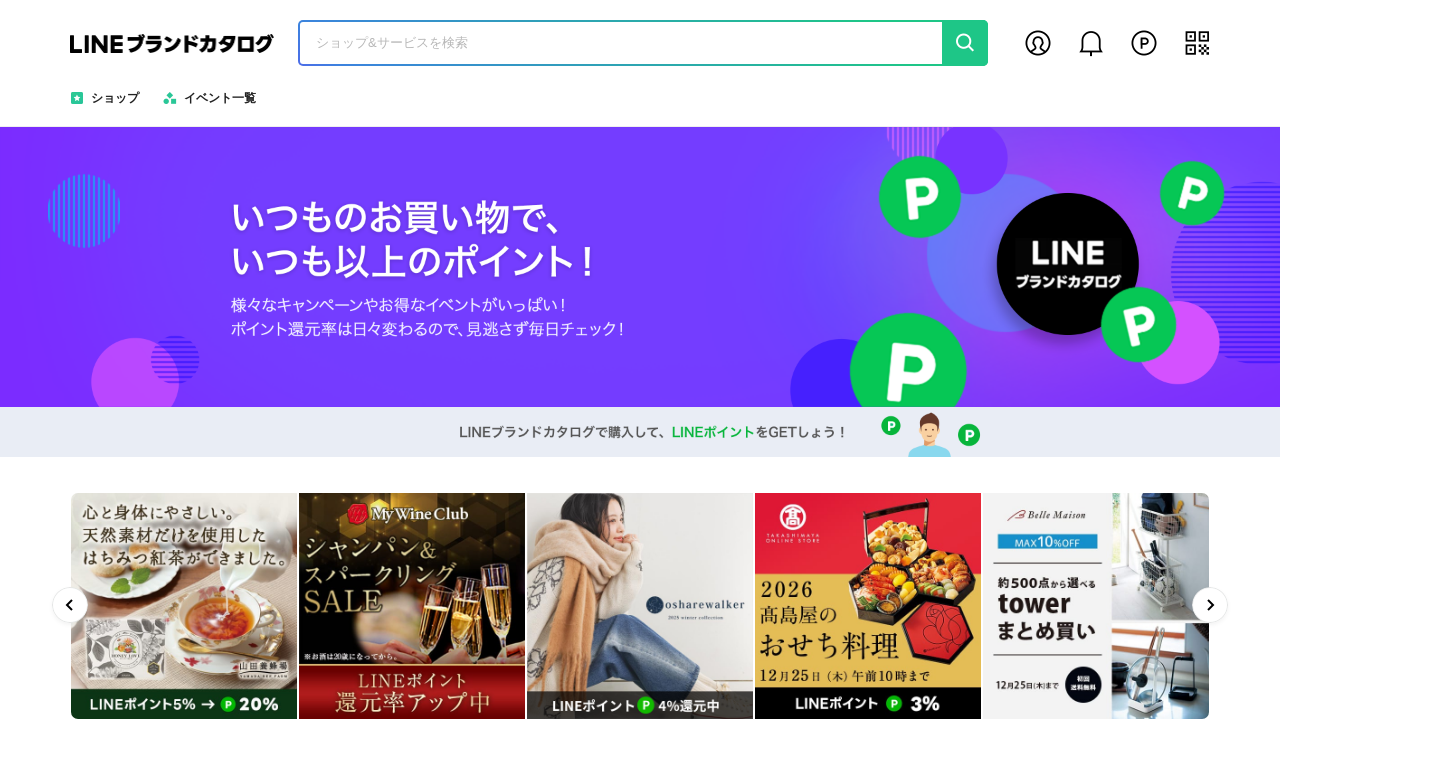

--- FILE ---
content_type: text/html;charset=UTF-8
request_url: https://ec.line.me/
body_size: 20873
content:

	<!doctype html>
	<html lang="ja">
	<head>
<link rel="stylesheet" type="text/css" href="https://lsp-user-front-static.line-scdn.net/front/css/sakura/swiper.min!!!MjAyNS0xMS0xOFQwMTo0MDoxM1pfZmQ%3D.css?ssl=true">
<link rel="stylesheet" type="text/css" href="https://lsp-user-front-static.line-scdn.net/front/css/sakura/calendar!!!MjAyNS0xMS0xOFQwMTo0MDoxM1pfZmQ%3D.css?ssl=true">
<link rel="stylesheet" type="text/css" href="https://lsp-user-front-static.line-scdn.net/front/css/sakura/pc.min!!!MjAyNS0xMS0xOFQwMTo0MDoxM1pfZmQ%3D.css?ssl=true">
<style>
    .lazyload,
    .lazyloading {
        opacity: 0;
        content:url("[data-uri]");
    }
    .lazyloaded {
        opacity: 1;
        transition: opacity 300ms;
    }
    .visible {
        display: block;
    }
    .hidden {
        display: none;
    }

</style>
<meta http-equiv="Expires" content="-1">
<meta http-equiv="Pragma" content="no-cache">
<meta http-equiv="Cache-Control" content="No-Cache">
<meta charset="utf-8">
<meta http-equiv="X-UA-Compatible" content="IE=Edge">
<meta name="viewport" content="width=device-width,initial-scale=1.0,minimum-scale=1.0,maximum-scale=1.0,user-scalable=no,viewport-fit=cover">
<meta name="google-site-verification" content="Mmlr5a0cW9xouezOwN4EvrzZs-jIXXhg2yXZg7wZK_I"/>
<meta property="og:type" content="website"/>
<meta property="og:site_name" content="LINEブランドカタログ"/>
<meta property="og:url" content="https://ec.line.me/"/>
<meta property="og:title" content="LINEブランドカタログ | インターネット通販サイト"/>
<meta property="og:description" content="LINEブランドカタログでお得にポイントGET！ LINEブランドカタログは、ファッションから家電、文房具まで、 LINEヤフーが運営する総合通販サイトです。LINEブランドカタログを経由して、いつものようにお買い物をするだけで、 1ポイント1円相当のLINEポイントが大量還元されます。ショップ検索をすると、掲載しているショップの確認や、各ショップごとのポイント比較ができます。">
<meta name='title' content="LINEブランドカタログ | インターネット通販サイト">
<meta name='description' content="LINEブランドカタログでお得にポイントGET！ LINEブランドカタログは、ファッションから家電、文房具まで、 LINEヤフーが運営する総合通販サイトです。LINEブランドカタログを経由して、いつものようにお買い物をするだけで、 1ポイント1円相当のLINEポイントが大量還元されます。ショップ検索をすると、掲載しているショップの確認や、各ショップごとのポイント比較ができます。">
<meta property="og:image" content="https://vos.line-scdn.net/lsp-image-jp/front/external/favicon/20240820/228x228.png"/>
<link rel="canonical" href="https://ec.line.me/"/>
<meta service-channel-code="EXTERNAL_JP">
<meta device-pc>
<meta screen-name="Top"/>
<meta service-env="real">
		<title>LINEブランドカタログ | インターネット通販サイト
</title>

		<link rel="icon" sizes="144x144" href="https://vos.line-scdn.net/lsp-image-jp/front/external/favicon/20240820/144x144.png">
		<link rel="icon" sizes="192x192" href="https://vos.line-scdn.net/lsp-image-jp/front/external/favicon/20240820/192x192.png">
		<link rel="icon" sizes="228x228" href="https://vos.line-scdn.net/lsp-image-jp/front/external/favicon/20240820/228x228.png">



<script type="text/javascript" src="https://lsp-user-front-static.line-scdn.net/front/js/common/jquery.min!!!MjAyNS0xMS0xOFQwMTo0MDoxM1pfZmQ%3D.js?ssl=true" charset="utf-8"></script>

<script>
    $(document).ready(function () {
        $.each($("img"), function(idx, el) {
            if ($(el).attr("data-src") == "-" || $(el).attr("data-src") == "") {
                let src = 'https://vos.line-scdn.net/lsp-image-jp/front/market_jp/pc/img-error.svg';
                $(el).attr("data-src", src);
            }
        })
    });
</script>
    <script   src="https://browser.sentry-cdn.com/7.6.0/bundle.tracing.min.js"
              integrity="sha384-Xq/3Nmu7NlebKM710GahhIbqq6na6mHcKZZl4nrO9wnfETcVVTfZVGGzz1xzxxxC"
              crossorigin="anonymous"
              defer></script>
	<script type="application/javascript" defer>
        window.addEventListener("load", () => {
            Sentry.setTag("lsp_env", "pc");
            Sentry.init({ dsn:
                	'https://32d9c2497863493b9814b6c201090a01@sentry-uit.line-apps.com/143'
                ,
                integrations: [new Sentry.BrowserTracing()],
                tracesSampleRate: 0.2
            });
        })
	</script>
<script type="application/javascript">
	window.variables = {
        serviceCode : "EXTERNAL_JP",
        login : false,
        agree : false,
        cwa : false,
        webview : false,
        liff : false,
        desktop : true,
        mobile : false,
            appAgent: false,
        screenName : "Top",
        env : "real",
        dmpRedirect : true,
        defaultProductId : null,
        modelProduct : false,
        mpid : null,
        channelType : "CH_SHOPPING",
		viewType : "GRID",
        
        liffUrl : "https://liff.line.me/1553080297-EPxgez59",
        experimentIds: "",
        experimentGroupIds: "",
        sOutlinkId: null,
        uId : null
	};
</script>
<script type="application/ld+json">
{
	"@context":"http://schema.org",
	"@type":"WebSite",
	"url":"https://ec.line.me/",
	"potentialAction" : {
		"@type":"SearchAction",
		"target":"https://ec.line.me/search?query={search_term_string}&utm_source=organic_search&utm_medium=google&utm_campaign=sitelinks-searchbox",
		"query-input":"required name=search_term_string"
	}
}
</script>
<!-- UTS Setting -->
<script src="https://static.line-scdn.net/uts/edge/stable/uts.js"></script>
	</head>

	<body>
	<div class="wrap">

	<header class="header header_fixed" floating-layer>
		<div class="header_wrap">
			<div class="header_inner">
				<a href="/">
						<h1 class="logo" aria-label="LINEブランドカタログ" wts-log="gnb_servicetitle" wts-dynamic-log="gnb_scroll_servicetitle" wts-dynamic-parent=".header.is-fixed">
							<span>LINEブランドカタログ</span>
						</h1>
				</a>
				<form role="search"　name="search"　id="search"　action="/search" method="get">
					<div class="header_search_wrap">
						<div class="header_search_inner">
							<div class="header_search_inp" wts-log="gnb_searchbar" wts-dynamic-log="gnb_scroll_searchbar" wts-dynamic-parent=".header.is-fixed">
								<input type="text" name="query" autocomplete="off" title="Enter a search product" class="input" placeholder="ショップ&サービスを検索" value="">
							</div>
							<button type="button" class="btn_search _search_btn" aria-label="search" wts-log="gnb_searchbar_keyword"  wts-dynamic-log="gnb_searchbar_keyword" wts-dynamic-parent=".header.is-fixed"><span>search</span>
							</button>
						</div>
						<div class="layer_header_search" id="search_layer">
							<div class="inner_layer_header" id="search_layer_content">
							</div>
						</div>
					</div>
				</form>
				<script type="text/x-handlebars-template" id="remote-keyword-template">
					<ul class="lst_autocomplete">
						{{#each autocomplete}}
						<li>
							<a href="#" search-query-action="/search?query={{encodedName}}&qt=ac" class="_autocomplete_keyword lnk" wts-log="searchlayer_auto"
							   autocomplete-select-keyword="{{name}}" data-query="{{name}}"
							   wts-log="searchkeyword_auto" data-label="{{name}}">
								{{{viewName}}}
							</a>
						</li>
						{{/each}}
					</ul>
				</script>

				<script type="text/x-handlebars-template" id="recent-keyword-template">
					{{#if hasKeywords}}
					<div class="recently_search_wrap">
						<div class="box_recently_search">
							<div class="tit_search">最近の検索<span class="date" wts-log="searchlayer_recent_deleteall" search-query-delete-all="最近検索したキーワードをすべて削除しますか？">すべて削除</span></div>
                            <ol class="lst_recently_search">
								{{#each keywords}}
								<li>
									<a href="#" search-query-action="/search?query={{encode}}&qt=rq" data-query="{{raw}}" wts-log="searchlayer_recent">{{raw}}</a>
									<span class="date">{{date}}</span>
									<button type="button" class="btn_del" aria-label="delete" search-query-delete="{{raw}}" wts-log="searchlayer_recent_delete">
										<span>delete</span></button>
								</li>
								{{/each}}
							</ol>
						</div>
					</div>
					{{else}}
					{{/if}}
				</script>

				<!-- // header_search_wrap -->
				<ul class="lst_mymenu">
					<li class="_my_log_out" >
						<a href="#" class="ico_mypage" wts-log="gnb_my" log-in="/mypage" aria-label="mypage" role="button"></a>
					</li>
					<li>
						<!--[D] 신규 공지 등록 시 & 확인하지 않은 공지가 있을 경우 a 태그에 is_new 클래스 추가 -->
						<a href="/servicenotice" class="ico_mynotice " aria-label="my notification" role="button"><span>notification</span></a>
					</li>
					<li>
						<a href="/mypage/orderlist" wts-log="gnb_point" wts-dynamic-log="gnb_scroll_point" wts-dynamic-parent=".header.is-fixed" class="ico_mypoint" aria-label="my point" role="button"></a>
					</li>
					<li class="_gnb_qr_code_layer">
						<a href="#" class="ico_myqr" wts-log="gnb_qr" wts-dynamic-log="gnb_scroll_qr" wts-dynamic-parent=".header.is-fixed" aria-label="my qr" role="button" common-toggle-class='is-on; ._gnb_qr_code_layer'></a>
						<div class="layer_qr">
							<div class="inner_qr">
								<canvas id="gnb_qrcode"/>
							</div>
							<div class="qr_logo"><span>LINEブランドカタログ</span></div>
							<p class="qr_txt">スマートフォン版もご利用ください</p>
						</div>
						<!-- // layer_qr -->
					</li>
				</ul>
			</div>
		</div>


	<div class="lnb_wrap">
		<nav id="lnb_bar">
			<ul class="lnb_menu">
				<li class="ico_shop"><a href="/shop/" wts-log="lnb_sub1_bestshop">ショップ</a></li>
				<li class="ico_event"><a href="/special/" wts-log="lnb_sub3_event">イベント一覧</a></li>
			</ul>
		</nav>
	</div>
	</header>



	<div class="container">


			<div class="swiper_main_top banner1">
				<div class="swiper-container">
					<ul class="lst_main_banner swiper-wrapper">
							<li class="swiper-slide" style="background-color: #7B2CFF;">
								<a href="https://ec.line.me/about" wts-log="bigbanner"><img src="https://shopping.line-scdn.net/0hGO8Y7dgbGGAFIAim9lBnN1t9BBFzUUF3ehgCQnJlWAJzEV9mUCZVbUZDHQBOdwJeXBtUfX9cTgB3YFxNZiZfbVJLRjFNZwJJXCUNU39THjtjbF1KTDYLVkUhDg" alt="いつものお買い物で、いつも以上のポイント！"></a>
							</li>
					</ul>
				</div>
			</div>


			<div class="main_line_banner" style="background-color: #E9EDF5;">
				<a href="/about?ref=pc_info_banner" wts-log="introbanner"><img class="lazyload" data-src="https://shopping.line-scdn.net/0h8fBBMwh8Z0l_O3ePjV4YHiFmezgJSj5eAAN9awh-JysJCmhMCARpUzxTcio3cHhNJVRjVAVHMSkNeyNkHD0gRChQORg3fH1gJj50UyxEZQcndyR0CC10fz86OA" alt="LINEブランドカタログで購入して、LINEポイントをGETしよう!"></a>
			</div>

		<div class="width_fit _top_banner">

		<div class="swiper_shop_banner" lsp-swiper data-options='{"slidesPerView":5,"loop":true,"autoplay":{"delay":4000},"spaceBetween":2,"slidesPerGroup":5}'>
			<div class="swiper-container">
				<ul class="lst_shop_banner swiper-wrapper">
						<li class="swiper-slide">
							<a href="/shop/yamadabeefarm/?ref=top_banner" wts-log="topbanner">
								<img class="lazyload" data-src="https://shopping.line-scdn.net/0hv6NaQR9jKRlzGDfQ1ilWTi1FNWgFaXAODCAzOwRdaXsFKSUfEAZkAz9kdUECdSkaExU-BAlkf3kBWG00EB5uFCRzd0g7Xy8wKis9AFRzPkIVVzMkBA46LzMYLw" alt="">
							</a>
						</li>
						<li class="swiper-slide">
							<a href="/shop/mywineclub/?ref=top_banner" wts-log="topbanner">
								<img class="lazyload" data-src="https://shopping.line-scdn.net/0hqbEuSDgpLk14DD5A97FRGiVRMjwOfXdaBzQ0bw9Jbi8OPWhLGGMnVChvOQEKTzZwGwI9eRYMMC8gVDVOMWo7UAJoeAEzXy1LLQEie15nOwEeYTZnJgEgSjt0" alt="">
							</a>
						</li>
						<li class="swiper-slide">
							<a href="/shop/osharewalker/?ref=top_banner" wts-log="topbanner">
								<img class="lazyload" data-src="https://shopping.line-scdn.net/0hSMB8LuGhDGJ_QRMRWRNzNSIcEBMJMFV1AHkWQAgETAAJcQ9fNlgZVBE1US4JDkhKNkcfVhFBEgAnGRdhNicZfwUlWi40LEtINUQFUSwhFC0kDhRIMUwCZTwl" alt="">
							</a>
						</li>
						<li class="swiper-slide">
							<a href="/shop/takashimaya/?ref=top_banner" wts-log="topbanner">
								<img class="lazyload" data-src="https://shopping.line-scdn.net/0haQAsJOw4Pn58CiENW2RBKSRXIg8Ke2dpAzIkXAtPfhwKOzxUJmlwSy8KIDJSO3p4Nj5wcwFhKy83ez9XGAdweT9qPBs0OzB4KQg3cyx5YzJSM3hAHD43YwVQaCUh" alt="">
							</a>
						</li>
						<li class="swiper-slide">
							<a href="/shop/bellemaison/?ref=top_banner" wts-log="topbanner">
								<img class="lazyload" data-src="https://shopping.line-scdn.net/0huZ5bJumAKnUIGzT8AjxVIlZGNgR-anNidyMwV39eahd-KiZ2aCtmQC9wMy1MVCpIfwFkaHJnfBV6W25Yax1teF9wdCRAXCxzN305b0R4MRVuVDNfQQ05Q0gaPA" alt="">
							</a>
						</li>
						<li class="swiper-slide">
							<a href="/shop/koikeya-online/?ref=top_banner" wts-log="topbanner">
								<img class="lazyload" data-src="https://shopping.line-scdn.net/0hcC9atoEKPGwEGCMfLv5DO1pFIB1yaWV7eyAmTnNdfA5yKT5FTn5zWiNzOQlPanpSXQI6cX5kagx2WHhBZx57YVNzYj1MXzpvXQ0qWlh7JyNcTHtRcw4vWkQYOw" alt="">
							</a>
						</li>
						<li class="swiper-slide">
							<a href="/shop/oisix/?ref=top_banner" wts-log="topbanner">
								<img class="lazyload" data-src="https://shopping.line-scdn.net/0hwqfVDYB-KF5bLzZnDy5XCQNyNC8tXnFJJBcyfCxqaDwtHip0Ow9iUwtLPREtQiRaARwubQxEPQ8QXil3PyJmWRhPKjsTHiZYERAnbSVYLgV1XSRbAjkhQyJ1fgUg" alt="">
							</a>
						</li>
						<li class="swiper-slide">
							<a href="/shop/biccamera_com/?ref=top_banner" wts-log="topbanner">
								<img class="lazyload" data-src="https://shopping.line-scdn.net/0h13MH8VpubhxwMXFvZkARSy5scm0GQDcLDwl0Pgd0Ln4GACoZTzNpLwpSa0deemE0KgVqAQpNOHwCcSoxEzcpESdaME04dmgfNTwhBDxSbVAofnEhByd9KjAxag" alt="">
							</a>
						</li>
						<li class="swiper-slide">
							<a href="/shop/loccitane/?ref=top_banner" wts-log="topbanner">
								<img class="lazyload" data-src="https://shopping.line-scdn.net/0hVtbrHscQCVtfCxYoRbV2DAFWFSopelBMIDMTeShOSTkpOkxmFjRFaBxOVDsubk9fPBYeRiV3XzstS012PA1OVghgVwoXTA9YGgYOQgwPDQA5RBNxFh0abR8KHA" alt="">
							</a>
						</li>
						<li class="swiper-slide">
							<a href="/shop/qoo10/?ref=top_banner" wts-log="topbanner">
								<img class="lazyload" data-src="https://shopping.line-scdn.net/0h4OK54npSa2B2THQW9FkUNygRdxEAPTJ3CXRxQgEJKwIAfWdJEU0neio8cwAAKmpdSV4gfQwwPQAEDC9NFUosbSEnNTE-C21jPFZtVTUzci4uHCxdAVp4VjZNNA" alt="">
							</a>
						</li>
						<li class="swiper-slide">
							<a href="/shop/charleskeith/?ref=top_banner" wts-log="topbanner">
								<img class="lazyload" data-src="https://shopping.line-scdn.net/0h-0KRfPsOch92K21qjAENSCt2bm4AWisICRNoPQFuMn0AG3QhIy5hKzV-a0QtbDU2SQthKxgrbH0uc2kcP01nAgxPJFM9RjQaETphKTZca1A9bGo1OCZ8GDZP" alt="">
							</a>
						</li>
						<li class="swiper-slide">
							<a href="/shop/shuuemura/?ref=top_banner" wts-log="topbanner">
								<img class="lazyload" data-src="https://shopping.line-scdn.net/0hQqAeEKnzDl58HBDkn7JxCSJBEi8KbVdJAyQUfAtZTjwKLUp3NhEcay9BEj4nZQhjNgJEQwZgWD4OXEpzHxpJUyt3UA80WwhjQ3IFRz9_Ej4aTxdjCwodaDwcCQ" alt="">
							</a>
						</li>
						<li class="swiper-slide">
							<a href="/shop/hibiyakadan/?ref=top_banner" wts-log="topbanner">
								<img class="lazyload" data-src="https://shopping.line-scdn.net/0hU9jfzjZFChZXHxVjq6h1QQ9CFmchblMBKCcQNCBaSnQhLgg8N3wDDhR8ElkcfQsQMBpEGwB0H0ccbgs_MxJEERR_CHMfLgQQAhoAIjlvVE4TUwY_IAkDCy5FXE08" alt="">
							</a>
						</li>
						<li class="swiper-slide">
							<a href="/shop/daimaru-matsuzakaya/?ref=top_banner" wts-log="topbanner">
								<img class="lazyload" data-src="https://shopping.line-scdn.net/0hYm7m4WHXBkIKFBk36XF5FVJJGjN8ZV9VdSwcYH1RRiB8JQRrfQUSdlZoEyJsWEJrag4PW01_ExNBZQdrbhlIRUl0BCdCJQhEXxEMdyx0Wxp4WEBrUwIPX3NOUBlX" alt="">
							</a>
						</li>
						<li class="swiper-slide">
							<a href="/shop/sourcenext/?ref=top_banner" wts-log="topbanner">
								<img class="lazyload" data-src="https://shopping.line-scdn.net/0h0xNXdGoSb1dzIX62YvkQACt8cyYFUDZADBl1dQRkLzUFEG1-NiR8Tgokehg3cW59TTMjWjRKegY4UG5-FywhUDBBbTI7EGFqEDhpYQogdxgobWNSKjdmSgp7ORgY" alt="">
							</a>
						</li>
						<li class="swiper-slide">
							<a href="/shop/belluna_gourmet/?ref=top_banner" wts-log="topbanner">
								<img class="lazyload" data-src="https://shopping.line-scdn.net/0hcLep0wzyPGNYCSL7ShdDNAZUIBIueGV0JzEmQS9MfAEuOHhmOG9wen5IIwEATjtLAToufiJ1agMqSXhOOw97bg9iYjIQTjpmZhM1bSZbYAM-RiZeLx8vVRgIJA" alt="">
							</a>
						</li>
						<li class="swiper-slide">
							<a href="/shop/pizzahut/?ref=top_banner" wts-log="topbanner">
								<img class="lazyload" data-src="https://shopping.line-scdn.net/0h4FRJ9SF8a2lvM3Xqpb4UPjdudxgZQjJ-EAtxSxh2KwsZAmlDGAx_X0lufSYJXnVANRR5XQJYfjgkQmpACz4lbixTaQwnAmVvNQh5cBVUNAs0QWdvNiVidBZpPSYi" alt="">
							</a>
						</li>
						<li class="swiper-slide">
							<a href="/shop/honeys/?ref=top_banner" wts-log="topbanner">
								<img class="lazyload" data-src="https://shopping.line-scdn.net/0hcyHhYYCFPFZ1ESMjkN1DAStMICcDYGVBCikmdAJUfDQDIDB8LBA0WyZuKxk-IHpQAiE1Sw9tajYHUXh7Fhd7WyJ6Ygc9VjpVP3cyZTZyPg0TRiB8PAcvYDUQKg" alt="">
							</a>
						</li>
						<li class="swiper-slide">
							<a href="/shop/jalpak_kaigai/?ref=top_banner" wts-log="topbanner">
								<img class="lazyload" data-src="https://shopping.line-scdn.net/0hss5MzcEpLFwINDMul5hTC1ZpMC1-RXVLdww2fn9xbD5-BSBhUikmUVtfOjlQXmtfaBs5QXJIejx6dGhxazJrUV9fcg1AcypfUik5Ukt9LDxuZ2hhfyI_akg1Og" alt="">
							</a>
						</li>
						<li class="swiper-slide">
							<a href="/shop/crocs/?ref=top_banner" wts-log="topbanner">
								<img class="lazyload" data-src="https://shopping.line-scdn.net/0hWCKW3o3ACGx2LhcZnf53Oy5zFB0AX1F7CRYSTgFrSA4AHwpFFk0PWg9WHw5YHhNqMzdGdCFFHT09XwlFEiNGazVOCgk-HwZqIysCYVFNFiMiYk9GFhoBcQ90XjcN" alt="">
							</a>
						</li>
						<li class="swiper-slide">
							<a href="/shop/gap/?ref=top_banner" wts-log="topbanner">
								<img class="lazyload" data-src="https://shopping.line-scdn.net/0hay0y1v4fPlYNACDOJxtBAVNdIid7cWdBcjgkdHpFfjR7MXhoMxY3Yk1jIhpJWyVSejM3S3d8aDZ_QHp7bgZ5W1prYAdFRzhTMxp0T05BKxpVUHtrehYtYE0BYw" alt="">
							</a>
						</li>
						<li class="swiper-slide">
							<a href="/shop/adidas_onlineshop/?ref=top_banner" wts-log="topbanner">
								<img class="lazyload" data-src="https://shopping.line-scdn.net/0h_YyB6e1pAHZEOx8LMwR_IRpmHAcySllhOwMaVDN-QBQyCgxyHl0LQ2NIHRUPbw91Jz1Paz5HVhY2e0RbJz1HexNQXicMfAZ1JAQLeAczARUiaARcDS0TQAQ6Ww" alt="">
							</a>
						</li>
						<li class="swiper-slide">
							<a href="/shop/odakyu-dept/?ref=top_banner" wts-log="topbanner">
								<img class="lazyload" data-src="https://shopping.line-scdn.net/0hIr_LWjffFl1iNQkojL5pCjxoCiwURE9KHQ0MfxVwVj8UBBh3OBofUBxGCD0Tbhl0KC8fQBhJQD0QdVJwATNRUDVeSAwqchBeKFMEUyJeED4EZhR3KyMFayI0Dg" alt="">
							</a>
						</li>
						<li class="swiper-slide">
							<a href="/ad/orbisu/?ref=top_banner" wts-log="topbanner">
								<img class="lazyload" data-src="https://shopping.line-scdn.net/0hF1V-aVYFGR5rVAfXyj1mSTMJBW8dJUAJFGwDPBwRWXwdZRs3MW8OBxI3A1IvFxYYIkUJLRY_DE8gJRg3D1lXGSg0G3sjZRcYMlZUEwUkD0UdMhUjC2AQAxIOT0Um" alt="">
							</a>
						</li>
						<li class="swiper-slide">
							<a href="/shop/ci-labo/?ref=top_banner" wts-log="topbanner">
								<img class="lazyload" data-src="https://shopping.line-scdn.net/0h7ibiE9mmaEZfEHaWpmcXEQFNdDcpYTFRIChyZChVKCQpIWdvP354dRwYdAlxfXJuGhFiWyVsPiYtUCxrPBYvSwh7NhcXV25vYCRhXyZ7dh45X2tsFgZ7cB8Rfw" alt="">
							</a>
						</li>
						<li class="swiper-slide">
							<a href="/ad/numberless/?ref=top_banner" wts-log="topbanner">
								<img class="lazyload" data-src="https://shopping.line-scdn.net/0hwV3FZ7C7KHkOPzbFfcRXLlZiNAh4TnFucQcyW3l6aBt4DipTWyIldClYPRlKcDd_RFEmTXNUPShFTilQajJmfk1fKhxGDiZ_VAtnTF1UdRx4WW5EVAshZHdlfjZ1" alt="">
							</a>
						</li>
						<li class="swiper-slide">
							<a href="/ad/smbc-card_gold_nl/?ref=top_banner" wts-log="topbanner">
								<img class="lazyload" data-src="https://shopping.line-scdn.net/0hKS2cclQJFHwPGgsajbZrK1FHCA15a01rcCIOXnhfVB55Kxp5VRwdcXVpFzNpTQt_aB8HYXVmQhx9WlBRbBxTcVhxSi1HXRJ4RRQTcih6SzBXVldWRgwHSk8aEQ" alt="">
							</a>
						</li>
						<li class="swiper-slide">
							<a href="/shop/agoda/?ref=top_banner" wts-log="topbanner">
								<img class="lazyload" data-src="https://shopping.line-scdn.net/0hweA-DUu1KEp8VDbAhHxXHSIJNDsKJXFdA2wyaAsRaCgKZSpiKVUnUi8JLgQ3ZGx0JUE7VwYofioOFGxnH1JvRys_dhs0Ey5MQ3tmfC8vMxIaBzBgNUI7fDxULw" alt="">
							</a>
						</li>
						<li class="swiper-slide">
							<a href="/shop/7net/?ref=top_banner" wts-log="topbanner">
								<img class="lazyload" data-src="https://shopping.line-scdn.net/0hLxeie1kIE1dYEA2sZiNsAAZNDyYuYUpAJygJdS9VUzUuIVZqAg5cWX5REjQuQw5_ESsASiJsRTcqUFd6OxZUWg97TQYQVxV9EnNcZCFKTTc-Xwx9EQYAYRgRCw" alt="">
							</a>
						</li>
						<li class="swiper-slide">
							<a href="/shop/iherb/?ref=top_banner" wts-log="topbanner">
								<img class="lazyload" data-src="https://shopping.line-scdn.net/0hjXduMi7INXdZDCoR8fNKIAFRKQYvfWxgJjQvVS5JdRUvPTddOT95bn5_MTsvXy1fE2ImeTRnICYSfTRePQF7cBpsNxIRPTtxDBkmQiBRMhICbnJePho8aiBWYy8U" alt="">
							</a>
						</li>
						<li class="swiper-slide">
							<a href="/shop/maruiwebchannel/?ref=top_banner" wts-log="topbanner">
								<img class="lazyload" data-src="https://shopping.line-scdn.net/0hajM12ZZAPkVwSCEwpg1BEi4VIjQGOWdSD3AkZwcNficGeXhGE1UtcwkwZSACBD9AKlEvWAo0aCUCCHpoE055SCcjYBQ4DzhGOi9xcAkjOh4WB3hvOV4tczBJYA" alt="">
							</a>
						</li>
						<li class="swiper-slide">
							<a href="/shop/dyson/?ref=top_banner" wts-log="topbanner">
								<img class="lazyload" data-src="https://shopping.line-scdn.net/0hZZcGAzzcBXVePhtlALh6IgZjGQQoT1xiIQYfVyl7RRcoDwdfYQ4MezBJBjovSwlxYRkWQAlVECQVTwRcOjNLch1eBxAWDwtzFFwOb3h7EjoofglcKSgMaCdkUzkT" alt="">
							</a>
						</li>
						<li class="swiper-slide">
							<a href="/about/" wts-log="topbanner">
								<img class="lazyload" data-src="https://shopping.line-scdn.net/0hfO_e7dRJOWBiHCgx87tGNzpBJREUbWB3HSQjQhVZeQIULTtJKxE9eRhjJAIqVHxdOBJ3bTV3LDEpbThJBhF3ZyF8OwUqLTddBScsVjJrLwIpbjVIKCgwfRtGbywv" alt="">
							</a>
						</li>
				</ul>
			</div>
		<button class="swiper-button-prev"
				style=""
			wts-log="topbanner_left"
		></button>
		<button class="swiper-button-next" 
			style=""
			wts-log="topbanner_right"
		></button>
		</div>
		</div>

		<div class="width_fit _recent_item">
			<div class="area_cont_recently" load-html-action="/recent">
				<div class="box_recently_item type_full"></div>
			</div>
		</div>

			<div class="width_fit _home_single_banner">
				<div class="area_cont_section">
					<ul class="banner_slot">
		<li>
			<a href="/shop/qoo10/?ref=home_single_banner" wts-log="singlebanner">
				<div class="thumb">
						<img data-src="https://shopping.line-scdn.net/0hynImBtSHJkF0FDkr0ExZFipJOjACZX9WCyw8YwNRZiMCJSRpPSsvciccIiMCVyBrLjM3XA5ocCEGVGJsFxJhTCN_eBA8UyBFSxEodVJdMCESRz18AwI1dzQUIQ/w640" alt="" class="lazyload">
				</div>
			</a>
		</li>
		<li>
			<a href="/special/feature_ad/?ref=home_single_banner" wts-log="singlebanner">
				<div class="thumb">
						<img data-src="https://shopping.line-scdn.net/0hvyagTI_QKVZcHj2Ko-lWAQ5DNScqb3BBIyYzdCtbaWJyeW1UYXgzZHwWd2EmLT0ENCoyMXAXIGJ5fGgHN3pjXngddGMie24IY3FvNX4bMmcmeWcAaHBn/w640" alt="" class="lazyload">
				</div>
			</a>
		</li>
					</ul>
				</div>
			</div>

		<div class="width_fit _pickup_seller _seller_horizontal">
			<div class="area_cont_section">
				<section class="section_shop_pickup">
					<a href="/shop/best/" class="link_title">
						<h2 class="title_top_main">今週の注目ショップ
							<span class="sub">LINEブランドカタログで人気なショップをチェックしましょう。</span>
						</h2>
					</a>


			<ul class="lst_shop_pickup">
					<li>
						<a
href="/shop/rakuten/"
sellerNo-attr="data-value"
sellerEnglishName="rakuten"
wts-log="pickupshop"
data-label="rakuten"
data-type="s"						>
							<div class="shop_pickup">
								<div class="thumb">
										<img class="lazyload" data-src="https://shopping.line-scdn.net/0hLrmsgZ8xE11QCgwoj15sCg5XDywme0pKLzIJfydPUz8mOxxgbykfUClhFwYhZx90bxMfQCp2RT0iSldwMwxUUAdhTQwYTRVeGiUXaXZpEBEIWR93GRwAaxAKEg/w640" alt="楽天市場 ">
								</div>
								<div class="desc">
									<strong class="tit">楽天市場</strong>
                                        <div class="point">
													0.5%
                                        </div>

								</div>
							</div>
						</a>
					</li>
					<li>
						<a
href="/shop/yahooshopping/"
sellerNo-attr="data-value"
sellerEnglishName="yahooshopping"
wts-log="pickupshop"
data-label="yahooshopping"
data-type="s"						>
							<div class="shop_pickup">
								<div class="thumb">
										<img class="lazyload" data-src="https://shopping.line-scdn.net/0hrbGf-P_7LU16HzPFNORSGiRCMTwMbnRaBSc3bw1abS8MLi9JRRkrV118Ky0yRGlzGixiUABjey0IX2lgGRlqQC10cxwyWCtIMwkpeRRGKhYcUCJnMwk-ezoeOg/w640" alt="Yahoo!ショッピング ">
								</div>
								<div class="desc">
									<strong class="tit">Yahoo!ショッピング</strong>
                                        <div class="point">
													0.5%
                                        </div>

								</div>
							</div>
						</a>
					</li>
					<li>
						<a
href="/shop/temu/"
sellerNo-attr="data-value"
sellerEnglishName="temu"
wts-log="pickupshop"
data-label="temu"
data-type="s"						>
							<div class="shop_pickup">
								<div class="thumb">
										<img class="lazyload" data-src="https://shopping.line-scdn.net/0hnAyKl5xXMW5EMi-dEb9OORpvLR8yQ2h5OworTDN3cQwyAz5EASMlXRdrKAscVz1EDg08cz5OZw42cnVDJzR2YxNZbz8MdShtESc3WARWbCAcYS1EDSQiWAQzJg/w640" alt="Temu JP | 【期間限定】LINEポイント13%還元実施中！">
								</div>
								<div class="desc">
									<strong class="tit">Temu JP</strong>
                                        <div class="point">
													13.0%
                                        </div>

								</div>
							</div>
						</a>
					</li>
					<li>
						<a
href="/shop/bellemaison/"
sellerNo-attr="data-value"
sellerEnglishName="bellemaison"
wts-log="pickupshop"
data-label="bellemaison"
data-type="s"						>
							<div class="shop_pickup">
								<div class="thumb">
										<img class="lazyload" data-src="https://shopping.line-scdn.net/0h3k9XtOimbEQEIXjmOeATE1Z8cDVyUDVTexl2ZnNkLCR8QytCbBVzcXMpZSQpGHsUbU8iJCR0NyYrGSJCOxMhTCAgMXwhRisaOxclIyMjd3QoECsWPk4k/w640" alt="ベルメゾン ">
								</div>
								<div class="desc">
									<strong class="tit">ベルメゾン</strong>
                                        <div class="point">
													1.0%
                                        </div>

								</div>
							</div>
						</a>
					</li>
			</ul>



			<div class="swiper_shop_now">
			<div lsp-swiper data-options='{&quot;slidesPerView&quot;:&quot;auto&quot;,&quot;spaceBetween&quot;:37, &quot;slidesPerGroup&quot;:6}'>
				<div class="swiper-container">
		<ul class="lst_shop is-badge large-slide swiper-wrapper">
				<li class="swiper-slide">
		<a href="/shop/michaelkorsonlineoutletstore/">
			<div class="box_shop">
				<div class="thumb">
						<img class="lazyload" data-src="https://shopping.line-scdn.net/0hJF7V4FQUFWkKLwHpPohqPlhyCRh8Xkx-dRcPS31qVVgmGFo-NUEOX3stT14nGFQ3YRsNW3p8TFh1TwA3NkteYS4uSwlyHFI3NRpeDCoqDlkmHFA4Nx1b/w318" alt="マイケル・コース公式オンラインアウトレットストア">
				</div>
				<div class="desc">
					<strong class="tit">マイケル・コース公式オンラインアウトレットストア</strong>
                        <div class="point">7.0%</div>
				</div>
			</div>
		</a>
				</li>
				<li class="swiper-slide">
		<a href="/shop/aokionlineshop/">
			<div class="box_shop">
				<div class="thumb">
						<img class="lazyload" data-src="https://shopping.line-scdn.net/0h71eIMtCgaB5YMHyLF7MXSQptdG8uQTEJJwhyPC91KCp3CSkdZlQifnRgMCohBnwbMFEhfC03NHolAHsfYFUhFnwxNSsgAy9AZ1AkcH8wcy50A3tPbAQi/w318" alt="スーツのAOKI【AOKI公式通販】">
				</div>
				<div class="desc">
					<strong class="tit">スーツのAOKI【AOKI公式通販】</strong>
                        <div class="point">20.0%</div>
				</div>
			</div>
		</a>
				</li>
				<li class="swiper-slide">
		<a href="/shop/shaddy/">
			<div class="box_shop">
				<div class="thumb">
						<img class="lazyload" data-src="https://shopping.line-scdn.net/0hucp2ZpMnKkxNSz77WtdVGx8WNj07OnNbMnMwbjoOan5lLG8YIiViLTsYIX5lc29KdCo3IzwZJng3Lz9PeX9lRGlKdC80eG0SJSthLW5IMXxhej8fcX42/w318" alt="シャディギフトモール｜shaddy">
				</div>
				<div class="desc">
					<strong class="tit">シャディギフトモール｜shaddy</strong>
                        <div class="point">13.0%</div>
				</div>
			</div>
		</a>
				</li>
				<li class="swiper-slide">
		<a href="/shop/mcafee/">
			<div class="box_shop">
				<div class="thumb">
						<img class="lazyload" data-src="https://shopping.line-scdn.net/0hX_C1jn7gB3B-SBlj9nl4JyAVGwEIOV5nAXAdUgkNRxIIeUNzNGxNaj1IGBAlJkFzJ0kXbQQ0URAMCENdHU5AfSkjWSE2Dx51GVpLagAdWSsYGERaN14URj5IAg/w318" alt="マカフィー・ストア">
				</div>
				<div class="desc">
					<strong class="tit">マカフィー・ストア</strong>
                        <div class="point">7.0%</div>
				</div>
			</div>
		</a>
				</li>
				<li class="swiper-slide">
		<a href="/shop/puma/">
			<div class="box_shop">
				<div class="thumb">
						<img class="lazyload" data-src="https://shopping.line-scdn.net/0hOpByo2ShEF9_AAAubyNvCCFdDC4JcUlIADgKfQhFUD0JMR9cH2deUgZFFz8ZVxd1JWdcQgV8Rj8NQFRyHAZXUihrTg43Rw11HA0caT9wTj0ZTw51NhYDaT8BBQ/w318" alt="PUMA（プーマ公式オンラインストア）｜puma">
				</div>
				<div class="desc">
					<strong class="tit">PUMA（プーマ公式オンラインストア）｜puma</strong>
                        <div class="point">7.0%</div>
				</div>
			</div>
		</a>
				</li>
				<li class="swiper-slide">
		<a href="/shop/orbisshop/">
			<div class="box_shop">
				<div class="thumb">
						<img class="lazyload" data-src="https://shopping.line-scdn.net/0h7NhImTJGaGFVMHz0GLAXNgdtdBAjQTF2KghyQyJ1KFN_CHg_aVRzDiMxZFZwUC9kOQEjDnMxZVJ_UyZiOldyaXExM1crVy8_PVEkBHAxc1F5A3swbwQh/w318" alt="オルビス公式オンラインショップ｜orbisshop">
				</div>
				<div class="desc">
					<strong class="tit">オルビス公式オンラインショップ｜orbisshop</strong>
                        <div class="point">2.0%</div>
				</div>
			</div>
		</a>
				</li>
				<li class="swiper-slide">
		<a href="/shop/dhc_online/">
			<div class="box_shop">
				<div class="thumb">
						<img class="lazyload" data-src="https://shopping.line-scdn.net/0h8y1sZIZ2Z1YMCndkwf4YAVRXeyd6ez5BczJ9dHtPJzR6O2V8MyVxZU9texlYQXxQazFwTlthcgdHe2Z_aAcpUU9qZTNEO2lrRjF3YlBpYzNXeGt-Vj5uS3VQMRlB/w318" alt="DHCオンラインショップ｜DHC">
				</div>
				<div class="desc">
					<strong class="tit">DHCオンラインショップ｜DHC</strong>
                        <div class="point">10.0%</div>
				</div>
			</div>
		</a>
				</li>
				<li class="swiper-slide">
		<a href="/shop/ipsa/">
			<div class="box_shop">
				<div class="thumb">
						<img class="lazyload" data-src="https://shopping.line-scdn.net/0hXGyz_avlB2hEAxmhCzt4PxpeGxkycl5_OzsdSjNGRwoyMkBWHQJLWz0DEjNqOwhBERoSdT5_UQg2Q0NFJwVAZRNoWTkMRAFBHQVNXRddXCQcUBlCDRUUXgQCXA/w318" alt="IPSA">
				</div>
				<div class="desc">
					<strong class="tit">IPSA</strong>
                        <div class="point">7.0%</div>
				</div>
			</div>
		</a>
				</li>
				<li class="swiper-slide">
		<a href="/shop/alinoma/">
			<div class="box_shop">
				<div class="thumb">
						<img class="lazyload" data-src="https://shopping.line-scdn.net/0hrOQRyF7xLWBsKz_2HC9SNz52MREaWnR3ExM3QhtubQQSEm5lVkU3BRkqdVdITG9lUE83VEAudwdIGGM2Ako2aEgqcABBG21kVxplDkgjNlBCGD9mVUhg/w318" alt="アリノマ">
				</div>
				<div class="desc">
					<strong class="tit">アリノマ</strong>
                        <div class="point">7.0%</div>
				</div>
			</div>
		</a>
				</li>
				<li class="swiper-slide">
		<a href="/shop/lens-apple/">
			<div class="box_shop">
				<div class="thumb">
						<img class="lazyload" data-src="https://shopping.line-scdn.net/0hSNCF-YpfDGF-Px0cdFZzNiZiEBAITlV2AQcWQwl6TAMIDg5LGQACeTJUEAEMe05IHgMKexNUGTA1Tg1IGjJCZj1fDgQ2DgJcGSIeeAREGTkYWQBJJAsFfAdlWjoV/w318" alt="コンタクトレンズ通販のレンズアップル">
				</div>
				<div class="desc">
					<strong class="tit">コンタクトレンズ通販のレンズアップル</strong>
                        <div class="point">6.0%</div>
				</div>
			</div>
		</a>
				</li>
		</ul>
		<div class="page_navigation">
			<button type="button" class="swiper-button-prev" aria-label="Prev" wts-log="pointupshop_left">
			</button>
			<div class="swiper-pagination swiper-pagination-bullets">
			</div>
			<button type="button" class="swiper-button-next" aria-label="Next" wts-log="pointupshop_right">
			</button>
		</div>
				</div>
			</div>
			</div>
				</section>
			</div>
		</div>

		<div class="width_fit">
			<div class="separate_line"></div>
		</div>
		<div class="width_fit _recommend_seller">





				<section class="section_shop_point">
					<div class="swiper_shop" >
			<div lsp-swiper data-options='{&quot;slidesPerView&quot;:&quot;auto&quot;,&quot;slidesPerGroup&quot;:6,&quot;spaceBetween&quot;:37,&quot;slidesPerColumn&quot;:2}'>
				<div class="swiper-container">
		<ul class="lst_shop is-point large-slide swiper-wrapper">
				<li class="swiper-slide">
		<a href="/shop/rakuten/">
			<div class="box_shop">
				<div class="thumb">
						<img class="lazyload" data-src="https://shopping.line-scdn.net/0hsSl1dZ5ALHxRSDjUoSBTKwMVMA0nOXVrLnA2XiYNbE1-K295aSxqEyRLIht0ezh6PydqSnZAe099f2p4bChldHVJcRx6fmsiOSlgGXdBN0x9eTkpaC00/w318" alt="楽天市場">
				</div>
				<div class="desc">
					<strong class="tit">楽天市場</strong>
                        <div class="point">0.5%</div>
				</div>
			</div>
		</a>
				</li>
				<li class="swiper-slide">
		<a href="/shop/yahooshopping/">
			<div class="box_shop">
				<div class="thumb">
						<img class="lazyload" data-src="https://shopping.line-scdn.net/0hpFYqKS-TL2lkCDveZoxQPjZVMxgSeXZ-GzA1SxNNb10ePm9oXTtiDkIIJVtMOjw-Cm9gBkYJJVhOPW48WmwyYUAJdlsdb2g3WzxnCkUONFlIOTo9Xzxi/w318" alt="Yahoo!ショッピング">
				</div>
				<div class="desc">
					<strong class="tit">Yahoo!ショッピング</strong>
                        <div class="point">0.5%</div>
				</div>
			</div>
		</a>
				</li>
				<li class="swiper-slide">
		<a href="/shop/hotels_com/">
			<div class="box_shop">
				<div class="thumb">
						<img class="lazyload" data-src="https://shopping.line-scdn.net/0hGqO0yFzKGF5ySQpSeUhnCSAUBC8EOEFJDXECfAUMWG8MflkJT3pVPlFKRjwMel8NSHhSPgNAQztafF1cS3xQVlZIRW9bKV9aSXpVO1RLA25fKVkLGypQ/w318" alt="Hotels.com（ホテルズドットコム）">
				</div>
				<div class="desc">
					<strong class="tit">Hotels.com（ホテルズドットコム）</strong>
                        <div class="point">3.0%</div>
				</div>
			</div>
		</a>
				</li>
				<li class="swiper-slide">
		<a href="/shop/klook/">
			<div class="box_shop">
				<div class="thumb">
						<img class="lazyload" data-src="https://shopping.line-scdn.net/0hHmCO6M1bF0J-NgZGtthoFSBrCzMIR05VAQ4NYAlzVyAIB1N8GTsCdwBVSSEMfhhoJDcGXwRKQSIMdlNvHTBQTyldSRM2cQxEQTcBdlhNASAYeQh_CSAEdD42Fg/w318" alt="Klook（クルック）">
				</div>
				<div class="desc">
					<strong class="tit">Klook（クルック）</strong>
                        <div class="point">4.0%</div>
				</div>
			</div>
		</a>
				</li>
				<li class="swiper-slide">
		<a href="/shop/expedia/">
			<div class="box_shop">
				<div class="thumb">
						<img class="lazyload" data-src="https://shopping.line-scdn.net/0hRDxeNzLLDWtFHB9nTcFyPBdBERozbVR8OiQXSTJZTVxqKxg8eClABDdJVF1tKRo9K3JHC2YcBg9rKBptLHsQY2EdUFtgLUpvcXhGC2YaFltofEw-K3xK/w318" alt="【海外ホテル・国内ホテル予約】旅行予約のエクスペディア">
				</div>
				<div class="desc">
					<strong class="tit">【海外ホテル・国内ホテル予約】旅行予約のエクスペディア</strong>
                        <div class="point">5.0%</div>
				</div>
			</div>
		</a>
				</li>
				<li class="swiper-slide">
		<a href="/shop/yvessaintlaurent_officialonlineboutique/">
			<div class="box_shop">
				<div class="thumb">
						<img class="lazyload" data-src="https://shopping.line-scdn.net/0heRhEcTL8On1VPC7KUj1FKgRhJgwjTWNqKgQgXyJ5ekhwCS8rPFkgT3Q7N04sDHUuOl0nHCQ7NE56Dy58PAl0dXE9Z08qCH0jalN3HHJ5ZEx5Xn8rbF0/w318" alt="イヴ・サンローラン公式オンライン ブティック｜Yves Saint Laurent">
				</div>
				<div class="desc">
					<strong class="tit">イヴ・サンローラン公式オンライン ブティック｜Yves Saint Laurent</strong>
                        <div class="point">7.0%</div>
				</div>
			</div>
		</a>
				</li>
				<li class="swiper-slide">
		<a href="/shop/aeonshop/">
			<div class="box_shop">
				<div class="thumb">
						<img class="lazyload" data-src="https://shopping.line-scdn.net/0httJz7MkJK1t3Azjh3JlUDC9eNyoBcnJMCDsxeQBGazkBMilyAAVhbhlkKztYTC9eLgIvVjBoPgo8cipyEw5lXDRjKT4_MiVlSCNnVlECPQMGYSdzLhUiRg5ZfRQc/w318" alt="イオンショップ">
				</div>
				<div class="desc">
					<strong class="tit">イオンショップ</strong>
                        <div class="point">3.0%</div>
				</div>
			</div>
		</a>
				</li>
				<li class="swiper-slide">
		<a href="/shop/lancome_officialonlineboutique/">
			<div class="box_shop">
				<div class="thumb">
						<img class="lazyload" data-src="https://shopping.line-scdn.net/0hyIDra_mNJmZ5CzLRc59ZMStWOhcPen9xBjM8RA5OZlZXMjI5RmlsVAkLeVMHaGhkTThoCVwCeQNXM2k4TTpvbl0KeARcbGE4Rj9hBloPPVZVOjMzET5r/w318" alt="ランコム公式オンラインショップ｜Lancôme Official Online Boutique">
				</div>
				<div class="desc">
					<strong class="tit">ランコム公式オンラインショップ｜Lancôme Official Online Boutique</strong>
                        <div class="point">10.0%</div>
				</div>
			</div>
		</a>
				</li>
				<li class="swiper-slide">
		<a href="/shop/kojima/">
			<div class="box_shop">
				<div class="thumb">
						<img class="lazyload" data-src="https://shopping.line-scdn.net/0hq5t77AHMLhpJTjqPe05RTRsTMms_P3cNNnY0OD4LbnhiK2FNIHpmeW9McS9nfW4cJykxKWsceCgzLjpFJS9mEm1PeC5je2lEIS9nfWtJNSplfT1Lci1n/w318" alt="Kojima.net（コジマネット）">
				</div>
				<div class="desc">
					<strong class="tit">Kojima.net（コジマネット）</strong>
                        <div class="point">1.5%</div>
				</div>
			</div>
		</a>
				</li>
				<li class="swiper-slide">
		<a href="/shop/mistore/">
			<div class="box_shop">
				<div class="thumb">
						<img class="lazyload" data-src="https://shopping.line-scdn.net/0hCXNW-b0nHHdzLgjiQXpjICFzAAYFX0VgDBYGVQRrXE5cTltxSEgDQ1UuQhMMH1MoRhtTQl8qEEULS1sjGE5Qf1cvRBMNG1spTBpaElYpB0dfHQ8mSx9R/w318" alt="三越伊勢丹オンラインストア">
				</div>
				<div class="desc">
					<strong class="tit">三越伊勢丹オンラインストア</strong>
                        <div class="point">4.0%</div>
				</div>
			</div>
		</a>
				</li>
				<li class="swiper-slide">
		<a href="/shop/shopjapan/">
			<div class="box_shop">
				<div class="thumb">
						<img class="lazyload" data-src="https://shopping.line-scdn.net/0h-a4U89Umck4JLGEzUYwNGVdxbj9_XStZdhRobH5pMix_HTZNbjU9eHd1bBUnZDFNUxg5U3NQJC57bDZjaio1Q15HLB9Ba21nUx99e3NHLQFRYDdzfjpheEktLQ/w318" alt="ショップジャパン">
				</div>
				<div class="desc">
					<strong class="tit">ショップジャパン</strong>
                        <div class="point">7.0%</div>
				</div>
			</div>
		</a>
				</li>
				<li class="swiper-slide">
		<a href="/shop/jalpak_kokunai/">
			<div class="box_shop">
				<div class="thumb">
						<img class="lazyload" data-src="https://shopping.line-scdn.net/0hsGQz8CHCLGhsAzKxCzpTPzJeMBkacnV_Ezs2ShtGbAoaMiBVNiMqZS9KKSQ0Sy1BDx1idRZ_eggeQ2hFDwVrZTtocjkkRCpANR4_XRVrcggKTDNVGxU_XiwCcw/w318" alt="ジャルパック　国内ツアー">
				</div>
				<div class="desc">
					<strong class="tit">ジャルパック　国内ツアー</strong>
                        <div class="point">2.0%</div>
				</div>
			</div>
		</a>
				</li>
				<li class="swiper-slide">
		<a href="/shop/benesse_tamahiyo/">
			<div class="box_shop">
				<div class="thumb">
						<img class="lazyload" data-src="https://shopping.line-scdn.net/0hGd0jujF9GEsNEwaSb9hnHFNOBDp7YkFccisCaXpWWCl7Il9hVBJXflF7RSlJVB1hegFUVndvTit_U1xmbhVfRlp4RhpFVB5jVA4Uf15sGxBrRAdhRAULfU0SRA/w318" alt="たまひよSHOP">
				</div>
				<div class="desc">
					<strong class="tit">たまひよSHOP</strong>
                        <div class="point">5.0%</div>
				</div>
			</div>
		</a>
				</li>
				<li class="swiper-slide">
		<a href="/shop/e87/">
			<div class="box_shop">
				<div class="thumb">
						<img class="lazyload" data-src="https://shopping.line-scdn.net/0hu6pdoB-HKhlNHT6xuyhVThxANmg7bHMOMiUwOzpYanllKW8aIylieT1PICk3JGxJJX8wLGAVdXxkKzkYIn0xEWkdcy9kJW1HJX9hdm5YdChhf25MdXg/w318" alt="e87.com(千趣会イイハナ)｜イイハナ・ドットコム">
				</div>
				<div class="desc">
					<strong class="tit">e87.com(千趣会イイハナ)｜イイハナ・ドットコム</strong>
                        <div class="point">19.0%</div>
				</div>
			</div>
		</a>
				</li>
				<li class="swiper-slide">
		<a href="/shop/fifth/">
			<div class="box_shop">
				<div class="thumb">
						<img class="lazyload" data-src="https://shopping.line-scdn.net/0houRQ31JfMFpvKCAq459PDTF1LCsZWWlNEBAqeBhtcDgZGXZfNQ8iaT9TKRYrczJfGDF_RxVUZjodaHR3DC53VzhDbgsnby1wUDkgbAFMbxY3ZHVwJj4jbC8pbw/w318" alt="fifth store">
				</div>
				<div class="desc">
					<strong class="tit">fifth store</strong>
                        <div class="point">10.0%</div>
				</div>
			</div>
		</a>
				</li>
				<li class="swiper-slide">
		<a href="/shop/jackery_japan/">
			<div class="box_shop">
				<div class="thumb">
						<img class="lazyload" data-src="https://shopping.line-scdn.net/0hhiVIPucIN0ZrMCVZbC9IETltKzcdQW5RFAgtZBx1d3NPV3hAUwF9JEdkayZHAyUVAgF6Iks1an8VACNEUwN_Tk8xaSISByMUUl5wJ0gyLHZGU3USV1Rx/w318" alt="JackeryJapan公式オンラインストア">
				</div>
				<div class="desc">
					<strong class="tit">JackeryJapan公式オンラインストア</strong>
                        <div class="point">3.5%</div>
				</div>
			</div>
		</a>
				</li>
				<li class="swiper-slide">
		<a href="/shop/o-ohsho/">
			<div class="box_shop">
				<div class="thumb">
						<img class="lazyload" data-src="https://shopping.line-scdn.net/0h1-KcmvZNbgJ2GnwdVFURVSRHcnMAazcVCSJ0IAFfLmJefy4BHnQlYgFNYDBfeXoDSXR2bAEaODdZLHsDTHojClIbNjFcKi4GTSshYVUSdTJbeSxQTX0o/w318" alt="大阪王将公式通販">
				</div>
				<div class="desc">
					<strong class="tit">大阪王将公式通販</strong>
                        <div class="point">7.0%</div>
				</div>
			</div>
		</a>
				</li>
				<li class="swiper-slide">
		<a href="/shop/tripcom_hotel/">
			<div class="box_shop">
				<div class="thumb">
						<img class="lazyload" data-src="https://shopping.line-scdn.net/0hY-3CNVq1BgIOOhdOLkN5VVZnGnN4S18VcQIcIHl_RmB4CwQrblQTN006HWBFdQI8bgYAG2NRE1NFSwcrajdIBU1aBGdGCwg_aTcKG0JZAkxadgoqVywPH3dgUFlD/w318" alt="【ホテル予約】Trip.com（トリップドットコム）">
				</div>
				<div class="desc">
					<strong class="tit">【ホテル予約】Trip.com（トリップドットコム）</strong>
                        <div class="point">4.0%</div>
				</div>
			</div>
		</a>
				</li>
				<li class="swiper-slide">
		<a href="/shop/bookingcom/">
			<div class="box_shop">
				<div class="thumb">
						<img class="lazyload" data-src="https://shopping.line-scdn.net/0hZdBMbciBBUt_NBCzq456HC1pGToJRVxcAAwfaQhxRSxRABEUQgIYKA0yUn1RAEcbS1MaeFlmXHxXU0NKEVFPQ1s1WHhTBEJPQ1BCL181HntTURAcQgcf/w318" alt="Booking.com【国内・海外ホテル予約サイト】">
				</div>
				<div class="desc">
					<strong class="tit">Booking.com【国内・海外ホテル予約サイト】</strong>
                        <div class="point">2.0%</div>
				</div>
			</div>
		</a>
				</li>
				<li class="swiper-slide">
		<a href="/shop/aquagarage/">
			<div class="box_shop">
				<div class="thumb">
						<img class="lazyload" data-src="https://shopping.line-scdn.net/0hpm_9fYIrL0JiQD2CwGVQFTIdMzMUMXZVHXg1YBUFb3ZHcmoSWidhcENHeCIacm0UXHNlIUYXciJMdjsXDCYzSkZBcSBPeW9GWXJoJQJAcSZNJW8TXQ/w318" alt="【公式】aquagarage-アクアガレージ">
				</div>
				<div class="desc">
					<strong class="tit">【公式】aquagarage-アクアガレージ</strong>
                        <div class="point">14.0%</div>
				</div>
			</div>
		</a>
				</li>
				<li class="swiper-slide">
		<a href="/shop/shiseido_onlinestore/">
			<div class="box_shop">
				<div class="thumb">
						<img class="lazyload" data-src="https://shopping.line-scdn.net/0hbq5psJeOPV4ICSylidVCCVBUIS9-eGRJdzEnfH9MfTx-OD93Ugs5Uy5fZz5AbCNdbxdxRE9iKA9DeDx3bARzWUtpPztAODNjfxd2bVh-PD1-bzFjUj00Q3FTaxBV/w318" alt="資生堂オンラインストア">
				</div>
				<div class="desc">
					<strong class="tit">資生堂オンラインストア</strong>
                        <div class="point">10.0%</div>
				</div>
			</div>
		</a>
				</li>
				<li class="swiper-slide">
		<a href="/shop/sanwadirect/">
			<div class="box_shop">
				<div class="thumb">
						<img class="lazyload" data-src="https://shopping.line-scdn.net/0hWLDsks3CCGN5ChzUfOl3NChXFBIPe1F0BjISQQ5PSFcBahtiQmsTUAkCUlYGOEszEmwXAQgDUwFQOEg1EW4Va10LVwcEaU89Rj5FAFVPVlJVaExiFWk/w318" alt="サンワダイレクト｜SANWA DIRECT">
				</div>
				<div class="desc">
					<strong class="tit">サンワダイレクト｜SANWA DIRECT</strong>
                        <div class="point">5.0%</div>
				</div>
			</div>
		</a>
				</li>
				<li class="swiper-slide">
		<a href="/shop/shein/">
			<div class="box_shop">
				<div class="thumb">
						<img class="lazyload" data-src="https://shopping.line-scdn.net/0hJxsx_tN0FVdOAQDMVzpqABxcCSY4cExAMTkPdTlEVWIwOFIJJ2dZYWNUS2NkN1dUdjVeMD9SSmBkY1YGdDVdX2oAS2IwOVJTJ2RfNG0ADmdjM1sDIWMI/w318" alt="SHEIN（シーイン）">
				</div>
				<div class="desc">
					<strong class="tit">SHEIN（シーイン）</strong>
                        <div class="point">10.0%</div>
				</div>
			</div>
		</a>
				</li>
				<li class="swiper-slide">
		<a href="/shop/gunze-store/">
			<div class="box_shop">
				<div class="thumb">
						<img class="lazyload" data-src="https://shopping.line-scdn.net/0haWlDK6g2PnhRPSrPRq9BLwNgIgknTGdvLgUkWiZ4fhsuXXAnbV4hSXZvYxp5Wn1-ZV10FyBtYUp8XiouZAh0cHU8ZkEoWnkmOV11G3Y_JUh9DCsrbQh1/w318" alt="グンゼストア｜gunze">
				</div>
				<div class="desc">
					<strong class="tit">グンゼストア｜gunze</strong>
                        <div class="point">5.0%</div>
				</div>
			</div>
		</a>
				</li>
				<li class="swiper-slide">
		<a href="/shop/tripcom_flight/">
			<div class="box_shop">
				<div class="thumb">
						<img class="lazyload" data-src="https://shopping.line-scdn.net/0h2jxX4fCQbUVFIXwJeH8SEh18cTQzUDRSOhl3ZzJkLSczEG9segEncD9GdAoOU2xAMiR_SBJKeBQOUGxsISwjQgZBbyANEGN4IixhXRYhcB1rGGF7HxVrWDx7Owku/w318" alt="【航空券予約】Trip.com（トリップドットコム）">
				</div>
				<div class="desc">
					<strong class="tit">【航空券予約】Trip.com（トリップドットコム）</strong>
                        <div class="point">2.5%</div>
				</div>
			</div>
		</a>
				</li>
				<li class="swiper-slide">
		<a href="/shop/shirohato/">
			<div class="box_shop">
				<div class="thumb">
						<img class="lazyload" data-src="https://shopping.line-scdn.net/0hiGD4qLduNmh5TSL9S8JJPysQKhkPPG9_BnUsSg4Idl5Xenc8Rix9XAhFYV0Af3M_FiIuCFtIbg1QLyVsQSIqYF1PbVFQfHE2ES9wBlpMLVhVfiU5Qnlw/w318" alt="SHIROHATO(白鳩)">
				</div>
				<div class="desc">
					<strong class="tit">SHIROHATO(白鳩)</strong>
                        <div class="point">5.0%</div>
				</div>
			</div>
		</a>
				</li>
				<li class="swiper-slide">
		<a href="/shop/hmjapan/">
			<div class="box_shop">
				<div class="thumb">
						<img class="lazyload" data-src="https://shopping.line-scdn.net/0he_qGNE8FOnBMPi7lA3VFJx5jJgE6T2NnMwYgUjt7ehNhWSknd1t2ED42M0BlB3pzcw0lEWg4NEViDS8gJF1yeGg-bRVnCH0uc1F8FGk7IUBgDSkheFkn/w318" alt="H&amp;M">
				</div>
				<div class="desc">
					<strong class="tit">H&amp;M</strong>
                        <div class="point">5.0%</div>
				</div>
			</div>
		</a>
				</li>
		</ul>
		<div class="page_navigation">
			<button type="button" class="swiper-button-prev" aria-label="Prev" wts-log="rcmshop_left">
			</button>
			<div class="swiper-pagination swiper-pagination-bullets">
			</div>
			<button type="button" class="swiper-button-next" aria-label="Next" wts-log="rcmshop_right">
			</button>
		</div>
				</div>
			</div>
					</div>
				</section>

		</div>


		<div class="width_fit _tile_banners">


			<div class="area_cont_section">
				<h2 class="title_top_main">おすすめ特集一覧</h2>

				<div class="swiper_banner_tile" lsp-swiper data-options='{"slidesPerView":5,"spaceBetween":10,"slidesPerGroup":5}'>
					<div class="swiper-container">
						<ul class="banner_tile swiper-wrapper">
								<li class="swiper-slide" style="width: 220px; margin-right: 10px;">
									<a href="/special/campaign_blackfriday_2025/?ref=tile_banner" wts-event="tile_banner">
										<div class="thumb">
												<img data-src="https://shopping.line-scdn.net/0heTkAiKiSOntWOCUO8kJFLA5lJgogSWNsKQAgWSF9ehkgCThSaSp1dnBhPBl4TT1SaV43YxFTLyodSTtSMjV0fBVYOB4eCTR9Az02TgZLPDQNWjZSDAwzZi9ibDcL/f640" alt="LINEブランドカタログ Black Friday特集｜エントリー不要！人気ショップのLINEポイントが増量中" class="lazyload">
										</div>
									</a>
								</li>
								<li class="swiper-slide" style="width: 220px; margin-right: 10px;">
									<a href="/special/feature_osechi2026-vol2/?ref=tile_banner" wts-event="tile_banner">
										<div class="thumb">
												<img data-src="https://shopping.line-scdn.net/0hHivXnGXKF0ZLIQgqGLZoERN8Czc9UE5RNBkNZDxkVyQ9EBVsLDtaSwtKER46GRBsPDAAcyZKAhcAUBZvLyxZQQhBFSMDEBlAHjwQcwhWFSU9YVFCPDceWzJ7QQgG/f640" alt="LINEブランドカタログ おせち特集2026｜エントリー不要！人気ショップのLINEポイントが増量中" class="lazyload">
										</div>
									</a>
								</li>
								<li class="swiper-slide" style="width: 220px; margin-right: 10px;">
									<a href="/special/feature_winter-gift_2025/?ref=tile_banner" wts-event="tile_banner">
										<div class="thumb">
												<img data-src="https://shopping.line-scdn.net/0huPMWxOc_Kn9wLjUTQKxVKC5zNg4GX3NoDxYwXQdrah0GH2xWECgtTDNZMB0oZStVTzM5YgpSfB8Cbm5SEyhtcidFdC44aSx7Ez8gZjxZMh0WYS5VOTg5STAuKA/f640" alt="LINEブランドカタログ お歳暮＆冬ギフト特集｜エントリー不要！人気ショップのLINEポイントが増量中" class="lazyload">
										</div>
									</a>
								</li>
								<li class="swiper-slide" style="width: 220px; margin-right: 10px;">
									<a href="/special/feature_travel/?ref=tile-banner" wts-event="tile_banner">
										<div class="thumb">
												<img data-src="https://shopping.line-scdn.net/0hY8f8Hx0RBhdbQRLLupd5QAkcGmYtMF8AJHkcNSwERnImckJFbyEZeSpICyUickhCM3VAeCxAWXUmd0lFN3dLH39CWnB_d0FJZC5KeX9JHSYhJkhBZSFJ/f640" alt="" class="lazyload">
										</div>
									</a>
								</li>
								<li class="swiper-slide" style="width: 220px; margin-right: 10px;">
									<a href="/special/feature_coupon?ref=tile_banner" wts-event="tile_banner">
										<div class="thumb">
												<img data-src="https://shopping.line-scdn.net/0hvXi25ZDOKXdUSznUUUxWIAoWNQYiOnBgK3MzVSMOaRUieitdNFYhbwcOKSwmD2pdHXQtai43fxcmC21aN01uegMgdyYcDDNKHko-RAQRci8yBDdKI106QRRKdg/f640" alt="よりどりクーポン" class="lazyload">
										</div>
									</a>
								</li>
								<li class="swiper-slide" style="width: 220px; margin-right: 10px;">
									<a href="/special/feature_creditcard/?ref=tile_banner" wts-event="tile_banner">
										<div class="thumb">
												<img data-src="https://shopping.line-scdn.net/0hmPOo4yOtMn9yFiLcdyZNKCxLLg4EZ2toDS4oXQVTch0EJzB8KCV-STJtMzMmWnd7Oyo0YghqZB8AVnZSERB1ciV9bC46UShCOBcmZSJxNTMqWSxCBQAhSTIXaA/f640" alt="" class="lazyload">
										</div>
									</a>
								</li>
								<li class="swiper-slide" style="width: 220px; margin-right: 10px;">
									<a href="/special/feature_ad?ref=tile_banner" wts-event="tile_banner">
										<div class="thumb">
												<img data-src="https://shopping.line-scdn.net/0hsblwafswLE1RDjzuRvtTGg9TMDwnf3VaLjY2byZLbC8nP2llC2AkeygGMigKXmtwbwsmUCtyei0jTmhgMghrQAZlchwZSTZwGw9ieQ1xLgIJQm5nGBg_exEOKg/f640" alt="貯め方イロイロLINEポイントGET" class="lazyload">
										</div>
									</a>
								</li>
								<li class="swiper-slide" style="width: 220px; margin-right: 10px;">
									<a href="/section_newshop?ref=tile_banner" wts-event="tile_banner">
										<div class="thumb">
												<img data-src="https://shopping.line-scdn.net/0hWuRlZBfwCFpvFRj5anZ3DTdIFCsZZFFNEC0SeBhQSDgZJApwNToEQD9uCTk3fAtZNXJCbBJ-HQskZAlzCxhGXSx1Cj8nJAZnNRAaVBVmVxUZVQRkNSEBRxZPXhYU/f640" alt="新着ショップ情報" class="lazyload">
										</div>
									</a>
								</li>
						</ul>
					</div>
		<div class="page_navigation">
			<button type="button" class="swiper-button-prev" aria-label="Prev" wts-log="topbanner_left">
			</button>
			<div class="swiper-pagination swiper-pagination-bullets">
			</div>
			<button type="button" class="swiper-button-next" aria-label="Next" wts-log="topbanner_right">
			</button>
		</div>
				</div>
			</div>
		</div>

		<div class="banner_login " style="background-color: #08BE7A">
			<a href="javascript:void();" aria-label="go login" log-in wts-log="loginbanner">
				<img class="lazyload" data-src="https://vos.line-scdn.net/lsp-image-jp/front/market_jp/pc/banner-top-login@2x_20200206.png" alt="ログインすることで、あなたに最適なショッピング体験を提供します">
			</a>
		</div>


		<div class="width_fit _seller_event_group">
			<div class="area_cont_section">


			</div>
		</div>

			<div class="width_fit _home_single_banner">
				<div class="area_cont_section">
					<ul class="banner_slot">
		<li>
			<a href="/special/?ref=home_single_banner" wts-log="singlebanner">
				<div class="thumb">
						<img data-src="https://shopping.line-scdn.net/0hY3e-pv9qBhxYVBLAuTZ5SwoJGm0uJV8LJ2wcPi8RRip1YBVCbTtPfy4BUH4nM0kYN2Yce3gHXX5xM0hIMzcZFHxXDSQlM0FCZzpAcnVXHS0iM0hKZjFN/w640" alt="" class="lazyload">
				</div>
			</a>
		</li>
		<li>
			<a href="/special/feature_newshop/?ref=home_single_banner" wts-log="singlebanner">
				<div class="thumb">
						<img data-src="https://shopping.line-scdn.net/0h0YSuahTob3ZuDH_VZJIQITBRcwcYfTZhETR1VBlJLxQYPShcKwFgbz1vbhUfQGFLUQolaxRwORYcTCtbDQooezlnMScmS3VLJA14eEl0eBYIQCxcJxp8QC4NMg/w640" alt="" class="lazyload">
				</div>
			</a>
		</li>
					</ul>
				</div>
			</div>


		<div class="shop_guide">
			<div class="inner">LINEブランドカタログでお得にポイントGET！LINEブランドカタログは、ファッションから家電、文房具まで、LINEヤフーが運営する総合通販サイトです。LINEブランドカタログを経由して、いつものようにお買い物をするだけで、1ポイント1円相当のLINEポイントが還元されます。ショップ検索をすると、各ショップごとのポイント比較も確認できます。ポイント還元率は日々変わるので、見逃さず毎日チェックしてください。</div>
		</div>
	</div>




	<footer class="footer">
		<div class="footer_guide_wrap">
			<div class="footer_inner">
				<ul class="lst_footer_guide">
					<li class="item">
						<div class="tit">LINEブランドカタログについて</div>
						<ul class="lst_footer_sub">
							<li>
								<a href="/about/" wts-log="Footer_tutorial">ご利用ガイド</a>
							</li>
							<li>
								<a href="/sitemap/" wts-log="Footer_sitemap">サイトマップ</a>
							</li>
							<li>
								<a href="/merchanthelp/" target="_blank" wts-log="Footer_partner">企業のご担当者様へ</a>
							</li>
							<li>
								<a href="https://linecorp.com/ja/career/ja/all" target="_blank" wts-log="Footer_joinus">採用情報</a>
							</li>
						</ul>
					</li>

					<li class="item">
						<div class="tit">ショッピングガイド</div>
						<ul class="lst_footer_sub">
							<li><a href="/shop/" wts-log="Footer_find_shop">ショップで探す</a></li>
							<li><a href="/special/" wts-log="Footer_find_event">イベントで探す</a></li>
						</ul>
					</li>

					<li class="item">
						<div class="tit">カスタマーサポート</div>
						<ul class="lst_footer_sub">
							<li>
								<a href="https://help2.line.me/line_shopping/web" target="_blank" wts-log="Footer_faq">ヘルプ</a>
							</li>
							<li><a href="javascript:lsp.confirm.show({description:'スマートフォン版LINEで確認できます。', confirm: '確認', cancel: null});"
                                   wts-log="Footer_linepoint">LINEポイント</a></li>
							<li><a href="/mypage/orderlist/" wts-log="Footer_myorder">注文履歴</a></li>
						</ul>
					</li>

					<li class="item">
						<div class="tit">スマートフォン版</div>
						<div class="inner_qr">
							<canvas id="footer_qrcode"/>
						</div>
					</li>
				</ul>
				<div class="footer_terms_wrap">
					<ul class="lst_footer_terms">
						<li>
							<a href="https://terms2.line.me/line_shopping_japan_terms?lang=ja" target="_blank" wts-log="Footer_termsofagree">利用規約</a>
						</li>
						<li>
							<a href="https://terms.line.me/line_rules/?lang=ja" target="_blank" wts-log="Footer_private">プライバシーポリシー</a>
						</li>
						<li><a href="" class="sns_line" line-shopping-friend wts-log="Footer_line_oa">LINE公式アカウント</a></li>
						<li><a href="https://twitter.com/lineshopping_jp" class="sns_x" target="_blank" wts-log="Footer_x">X公式アカウント</a></li>
					</ul>
					<span class="copyright"><span class="copy">©</span>LY Corporation</span>
					<h6 class="footer_logo"><span>LINEブランドカタログ</span></h6>
				</div>
				<!-- // footer_terms_wrap -->
			</div>
		</div>
	</footer>

	</div>

	<div class="top">
		<a href="#" type="button" class="btn_top" wts-log="gototop" data-ol-has-click-handler=""><span>TOP</span></a>
	</div>

<div class="layer_wrap" terms-agree-layer style="display:none;">
    <div class="layer_box">
        <div class="tit">
            LINEブランドカタログを利用して、<br>
            いつものショップからLINEポイントもGETしよう！
        </div>
        <div class="sub_tit">本サービスをご利用いただくには、利用規約へご同意ください。</div>
        <form action="#">
            <fieldset>
                <legend class="blind">条件を受け入れてサインアップする</legend>
                <ul class="lst_agree">
                    <li class="chk_area">
                        <input type="checkbox" id="line_use" class="chk_inp _unit_chk" agree-yn>
                        <label for="line_use" class="chk_label">
                            <i class="required" role="img" aria-label="Required">*</i>[必須]
                            <a href="https://terms2.line.me/line_shopping_japan_terms?lang=ja" class="link" target="_blank">利用規約</a>に同意
                        </label>
                    </li>
                    <li class="chk_area">
                        <input type="checkbox" id="line_add_friend" class="chk_inp _unit_chk" friend-agree-yn checked>
                        <label for="line_add_friend" class="chk_label">LINEブランドカタログを友だち追加</label>
                    </li>
                </ul>

                <div class="group_btns">
                    <button type="button" class="btn_gradient btn_confirm is_disabled" agree-submit><span>同意する</span></button>
                </div>

            </fieldset>
        </form>
        <input class="_toast_required_msg" type="hidden" value="&quot;利用規約に同意&quot;のチェックボックスを選択してください。">
        <button class="btn_close" aria-label="close" onclick="window.lsp.store.set('agreelayer.show', false);" wts-event="agree_cancel"><span>閉じる</span></button>
    </div>
</div>

<div class="layer_wrap small outlink" style="display:none" out-link-layer>
    <div class="layer_box">
        <div class="tit">LINEポイント獲得には<br>ログインが必要です</div>
        <div class="group_btns small">
            <button type="button" class="btn_gradient" need-agree-outlink wts-log="buy_login"><span>ログインしてLINEポイントを獲得する</span></button>
            <button type="button" class="btn_gray" simple-outlink wts-log="outlink_buy_unlogin"><span>ログインせずにこのまま見る</span></button>
        </div>
        <button class="btn_close" aria-label="close" onclick="window.lsp.store.set('outlinklayer.show', false);"><span>close</span></button>
    </div>
</div>

<div class="toast_popup _toast_common_popup" toast-popup>
    <div class="toast_contents">
        <div class="msg _msg"></div>
        <button type="button" class="btn_close _toast_close" aria-label="close"><span>close</span></button>
    </div>
</div>

<div class="layer_wrap small" confirm-popup style="display:none;">
    <div class="layer_box">
        <div class="tit" data-title></div>
        <div class="txt" data-description></div>
        <div class="group_btns small is-flex">
            <button type="button" class="btn_white" data-cancel><span></span></button>
            <button type="button" class="btn_gradient" data-confirm><span></span></button>
        </div>
        <button class="btn_close" aria-label="close" data-close><span>close</span></button>
    </div>
</div>



<social-define
shareLink="https://ec.line.me/R/"
facebook="https://www.facebook.com/sharer/sharer.php?u="
socialX="https://twitter.com/intent/tweet?url="
shareFacebookUrl=""
shareXUrl=""
line=""
lineit=""
keep=""
copy=""
domain="https://social-plugins.line.me/lineit"
title=""
log=""
copySuccessMsg="URLをコピーしました。"
copyErrorMsg="以下のURLをコピーしてください。"
sharingErrorMsg="共有に失敗しました。もう一度お試しください。"
xltShareKeepSave=""
xltShareKeepFail=""
promptCopyMsg="以下のURLをコピーしてください。"
marketName="LINEブランドカタログ"
likeApi="http://lsp-member-jp.line-apps.com/my/likes"

></social-define>
<script type="text/javascript">
    securityToken = '889d6f35-69d1-4280-a8e2-6ec6130f0a13';
</script>




<script id='secureBinding' type='text/javascript'>
			window["rakuten_sellerNo"] = "800000462"

 document.querySelector('#secureBinding').remove()</script>

<script id='secureBinding' type='text/javascript'>
			window["yahooshopping_sellerNo"] = "800000289"

 document.querySelector('#secureBinding').remove()</script>

<script id='secureBinding' type='text/javascript'>
			window["temu_sellerNo"] = "800007404"

 document.querySelector('#secureBinding').remove()</script>

<script id='secureBinding' type='text/javascript'>
			window["bellemaison_sellerNo"] = "800000227"

 document.querySelector('#secureBinding').remove()</script>

<script id='secureBinding' type='text/javascript'>
			window["michaelkorsonlineoutletstore_sellerNo"] = "800005803"

 document.querySelector('#secureBinding').remove()</script>

<script id='secureBinding' type='text/javascript'>
			window["aokionlineshop_sellerNo"] = "800001497"

 document.querySelector('#secureBinding').remove()</script>

<script id='secureBinding' type='text/javascript'>
			window["shaddy_sellerNo"] = "800001160"

 document.querySelector('#secureBinding').remove()</script>

<script id='secureBinding' type='text/javascript'>
			window["mcafee_sellerNo"] = "800004421"

 document.querySelector('#secureBinding').remove()</script>

<script id='secureBinding' type='text/javascript'>
			window["puma_sellerNo"] = "800000179"

 document.querySelector('#secureBinding').remove()</script>

<script id='secureBinding' type='text/javascript'>
			window["orbisshop_sellerNo"] = "800000463"

 document.querySelector('#secureBinding').remove()</script>

<script id='secureBinding' type='text/javascript'>
			window["dhc_online_sellerNo"] = "800000394"

 document.querySelector('#secureBinding').remove()</script>

<script id='secureBinding' type='text/javascript'>
			window["ipsa_sellerNo"] = "800007826"

 document.querySelector('#secureBinding').remove()</script>

<script id='secureBinding' type='text/javascript'>
			window["alinoma_sellerNo"] = "800007019"

 document.querySelector('#secureBinding').remove()</script>

<script id='secureBinding' type='text/javascript'>
			window["lens-apple_sellerNo"] = "800007422"

 document.querySelector('#secureBinding').remove()</script>

<script id='secureBinding' type='text/javascript'>
			window["rakuten_sellerNo"] = "800000462"

 document.querySelector('#secureBinding').remove()</script>

<script id='secureBinding' type='text/javascript'>
			window["yahooshopping_sellerNo"] = "800000289"

 document.querySelector('#secureBinding').remove()</script>

<script id='secureBinding' type='text/javascript'>
			window["hotels_com_sellerNo"] = "800005410"

 document.querySelector('#secureBinding').remove()</script>

<script id='secureBinding' type='text/javascript'>
			window["klook_sellerNo"] = "800007815"

 document.querySelector('#secureBinding').remove()</script>

<script id='secureBinding' type='text/javascript'>
			window["expedia_sellerNo"] = "800001813"

 document.querySelector('#secureBinding').remove()</script>

<script id='secureBinding' type='text/javascript'>
			window["yvessaintlaurent_officialonlineboutique_sellerNo"] = "800000564"

 document.querySelector('#secureBinding').remove()</script>

<script id='secureBinding' type='text/javascript'>
			window["aeonshop_sellerNo"] = "800000141"

 document.querySelector('#secureBinding').remove()</script>

<script id='secureBinding' type='text/javascript'>
			window["lancome_officialonlineboutique_sellerNo"] = "800000566"

 document.querySelector('#secureBinding').remove()</script>

<script id='secureBinding' type='text/javascript'>
			window["kojima_sellerNo"] = "800000273"

 document.querySelector('#secureBinding').remove()</script>

<script id='secureBinding' type='text/javascript'>
			window["mistore_sellerNo"] = "800000228"

 document.querySelector('#secureBinding').remove()</script>

<script id='secureBinding' type='text/javascript'>
			window["shopjapan_sellerNo"] = "800007103"

 document.querySelector('#secureBinding').remove()</script>

<script id='secureBinding' type='text/javascript'>
			window["jalpak_kokunai_sellerNo"] = "800007907"

 document.querySelector('#secureBinding').remove()</script>

<script id='secureBinding' type='text/javascript'>
			window["benesse_tamahiyo_sellerNo"] = "800007941"

 document.querySelector('#secureBinding').remove()</script>

<script id='secureBinding' type='text/javascript'>
			window["e87_sellerNo"] = "800000118"

 document.querySelector('#secureBinding').remove()</script>

<script id='secureBinding' type='text/javascript'>
			window["fifth_sellerNo"] = "800000176"

 document.querySelector('#secureBinding').remove()</script>

<script id='secureBinding' type='text/javascript'>
			window["jackery_japan_sellerNo"] = "800006815"

 document.querySelector('#secureBinding').remove()</script>

<script id='secureBinding' type='text/javascript'>
			window["o-ohsho_sellerNo"] = "800006818"

 document.querySelector('#secureBinding').remove()</script>

<script id='secureBinding' type='text/javascript'>
			window["tripcom_hotel_sellerNo"] = "800007792"

 document.querySelector('#secureBinding').remove()</script>

<script id='secureBinding' type='text/javascript'>
			window["bookingcom_sellerNo"] = "800006182"

 document.querySelector('#secureBinding').remove()</script>

<script id='secureBinding' type='text/javascript'>
			window["aquagarage_sellerNo"] = "800006893"

 document.querySelector('#secureBinding').remove()</script>

<script id='secureBinding' type='text/javascript'>
			window["shiseido_onlinestore_sellerNo"] = "800007823"

 document.querySelector('#secureBinding').remove()</script>

<script id='secureBinding' type='text/javascript'>
			window["sanwadirect_sellerNo"] = "800000573"

 document.querySelector('#secureBinding').remove()</script>

<script id='secureBinding' type='text/javascript'>
			window["shein_sellerNo"] = "800006450"

 document.querySelector('#secureBinding').remove()</script>

<script id='secureBinding' type='text/javascript'>
			window["gunze-store_sellerNo"] = "800000156"

 document.querySelector('#secureBinding').remove()</script>

<script id='secureBinding' type='text/javascript'>
			window["tripcom_flight_sellerNo"] = "800007793"

 document.querySelector('#secureBinding').remove()</script>

<script id='secureBinding' type='text/javascript'>
			window["shirohato_sellerNo"] = "800000342"

 document.querySelector('#secureBinding').remove()</script>

<script id='secureBinding' type='text/javascript'>
			window["hmjapan_sellerNo"] = "800001226"

 document.querySelector('#secureBinding').remove()</script>

<script type="text/javascript" src="https://lsp-user-front-static.line-scdn.net/front/js/service/sakura/pc/dist/vendors.bundle!!!MjAyNS0xMS0xOFQwMTo0MDoxM1pfZmQ%3D.js?ssl=true" charset="utf-8"></script>
<script type="text/javascript" src="https://lsp-user-front-static.line-scdn.net/front/js/service/sakura/pc/dist/pc.bundle!!!MjAyNS0xMS0xOFQwMTo0MDoxM1pfZmQ%3D.js?ssl=true" charset="utf-8"></script>
<script type="text/javascript">
		lsp.pages.top();

	_loginout = function(v) {
	if (v == 'logout') {
			location.href = '/web/' + v + '?returnPath=' + encodeURIComponent(location.pathname + location.search);
		} else {
			location.href = '/web/' + v + '?returnPath=' + encodeURIComponent(location.pathname + encodeURIComponent(location.search));
		}
	}
</script>
	</body>
	</html>


--- FILE ---
content_type: application/javascript;charset=UTF-8
request_url: https://lsp-user-front-static.line-scdn.net/front/js/service/sakura/pc/dist/pc.bundle!!!MjAyNS0xMS0xOFQwMTo0MDoxM1pfZmQ%3D.js?ssl=true
body_size: 50030
content:
/*! For license information please see pc.bundle.js.LICENSE.txt */
(()=>{var __webpack_modules__={3055:(e,t,n)=>{"use strict";var i=n(8009);Object.defineProperty(t,"__esModule",{value:!0}),t.default=void 0;var r=i(n(3907)),a=i(n(5443)),o=i(n(9351)),s=i(n(1629)),l=i(n(3317)),u=i(n(8164)),c=i(n(8967)),d=i(n(8806)),h=i(n(1094)),f=i(n(8459)),p=i(n(7528)),v=i(n(9050)),y=i(n(1813)),m=(0,r.default)((function e(){(0,a.default)(this,e),this.directives={class:new o.default,swipe:new l.default,html:new s.default,user:new u.default,outLink:new c.default,product:new h.default,iScroll:new d.default,social:new p.default,floating:new f.default,infiniteScroll:new v.default,logDirective:new y.default}}));t.default=m},8459:(e,t,n)=>{"use strict";var i=n(8009);Object.defineProperty(t,"__esModule",{value:!0}),t.default=void 0;var r=i(n(5443)),a=i(n(3907)),o=function(){function e(){(0,r.default)(this,e),this.events()}return(0,a.default)(e,[{key:"events",value:function(){var e=this;$(window).bind("scroll",(function(){$.each($("[floating-action]"),(function(t,n){var i=$(n),r=i.attr("floating-position"),a=i.attr("floating-bottom-position"),o=i.attr("floating-css-name")||null;r=null==r?10:parseInt(r),null!=a&&(a=parseInt(a));var s=document.documentElement.scrollTop||document.body.scrollTop;s<r&&i.is(":visible")||a&&e.getOffsetTop(i)>$(document.body).height()-a?e.hideLayer(i,o):s>=r&&!i.is(":visible")&&e.showLayer(i,o)}))}))}},{key:"getOffsetTop",value:function(e){var t,n,i=e.get(0);return i.getClientRects().length?(t=i.getBoundingClientRect(),n=i.ownerDocument.defaultView,t.top+n.pageYOffset):{top:0,left:0}}},{key:"showLayer",value:function(e,t){t?e.addClass(t):e.show()}},{key:"hideLayer",value:function(e,t){t?e.removeClass(t):e.hide()}}]),e}();t.default=o},9050:(e,t,n)=>{"use strict";var i=n(8009);Object.defineProperty(t,"__esModule",{value:!0}),t.default=void 0;var r=i(n(3907)),a=i(n(5443)),o=(0,r.default)((function e(t){(0,a.default)(this,e),$("[infinite-scroll]").each((function(e,t){new s(t)}))}));t.default=o;var s=function(){function e(t){(0,a.default)(this,e),this.ele=t,this.$ele=$(this.ele),this.sUrl=this.$ele.attr("infinite-scroll"),this.sPageName=this.$ele.attr("data-page-name"),this.pageNum=1,this.isLast=!1,this.doing=!1,this.events()}return(0,r.default)(e,[{key:"events",value:function(){window.addEventListener("scroll",$.proxy(this.attachFn,this))}},{key:"attachFn",value:function(){this.isLast||this.doing||!this.checkViewport()||this.request()}},{key:"checkViewport",value:function(){var e=this.ele.getBoundingClientRect();return(window.scrollY||window.pageYOffset)+100>Math.abs(e.top)+Math.abs(e.bottom)}},{key:"request",value:function(){this.doing=!0;var e="?";this.sUrl.includes("?")&&(e="&"),$.ajax({url:this.sUrl+e+"async&"+this.sPageName+"="+ ++this.pageNum,type:"get",success:$.proxy((function(e,t,n){var i=e.htReturnValue.html.trim();i=(i=i.replace(/\\u003c/g,"<")).replace(/\\u003e/g,">"),this.$ele.append(i),this.isLast=0==i.length,this.doing=!1}),this),error:function(e,t,n){}})}}]),e}()},7405:(e,t,n)=>{"use strict";var i=n(8009);Object.defineProperty(t,"__esModule",{value:!0}),t.default=void 0,n(1412);var r=i(n(9872)),a=i(n(4851)),o=i(n(2131)),s=i(n(727)),l=i(n(3307)),u=i(n(4664)),c=n(1076),d=i(n(309));d.default.version="0.0.1",d.default.empty=c.empty,d.default.is=c.is,d.default.error=c.error,d.default.debounce=c.debounce,d.default.throttle=c.throttle,d.default.query=s.default,d.default.cookie=o.default,d.default.number=l.default,d.default.storage=a.default,d.default.ajax=r.default.ajax,d.default.date=a.default,d.default.detect=u.default;var h=d.default;t.default=h},2131:(e,t)=>{"use strict";Object.defineProperty(t,"__esModule",{value:!0}),t.default=void 0;var n={get:function(e){if(!e)return document.cookie;for(var t=e+"=",n=decodeURIComponent(document.cookie).split(";"),i=0;i<n.length;i+=1){for(var r=n[i];r.startsWith(" ");)r=r.substring(1);if(r.includes(t))return r.substring(t.length,r.length)}return""},set:function(e,t,n){var i=new Date;i.setTime(i.getTime()+24*n*60*60*1e3);var r="expires=".concat(i.toUTCString());document.cookie="".concat(e,"=").concat(t,";").concat(r,";path=/")}};t.default=n},4664:(e,t)=>{"use strict";Object.defineProperty(t,"__esModule",{value:!0}),t.default=void 0;var n={agent:function(e){var t=e||navigator.userAgent,n=/(Windows Phone) ([\d|\.]+)/.exec(t)||/(iPhone |iPad )?OS ([\d|_]+)/.exec(t)||/(Android) ([\w.]+)/.exec(t)||/(Windows NT) ([\d|\.]+)/.exec(t)||/(Windows) ([\w|\.]+)/.exec(t)||/(Mac OS X)( ([\w.]+))?/.exec(t)||[],i=/(Chrome|CriOS|Firefox)[\s\/]([\w.]+)/.exec(t)||/(MSIE|IEMobile)[\/\s]([\d.]+)/.exec(t)||/(Trident)[\/\s]([\d.]+)/.exec(t)||/(PhantomJS)\/([\d.]+)/.exec(t)||[];if(n.length>=3&&(-1!==t.indexOf("Win")?(n[1]="window",n[2]="2000"===n[2]?"5.0":n[2]):/iPhone|iPad/.test(t)?n[1]="ios":-1!==t.indexOf("Mac")?n[1]="mac":n[1]=n[1].toLowerCase(),n[2]=(n[2]||"").replace(/\_/g,".").replace(/\s/g,"")),i.length>=3)/MSIE|IEMobile|Trident/.test(t)?i[1]="ie":/Chrome|CriOS/.test(t)?i[1]=-1!==t.indexOf("SAMSUNG")?"sbrowser":"chrome":i[1]=i[1].toLowerCase();else if(0===i.length&&n[1]&&"android"!==n[1]&&((i=/(Safari)\/([\w.]+)/.exec(t)||("ios"===n[1]?["","safari"]:["",""]))[1]=i[1].toLowerCase(),i[0]&&-1!==i[1].indexOf("safari")))try{i[2]=-1!==t.indexOf("Apple")&&t.match(/Version\/([\d.]+)/)[1]||null}catch(e){i[2]=null}var r={os:{name:n[1]||"",version:n[2]||"-1"},browser:{name:i[1]||"default",version:i[2]||"-1"}};return r=function(e,t){return e.browser.webview="android"===e.os.name&&t.indexOf("; wv")>-1||"ios"===e.os.name&&"-1"===e.browser.version||t.indexOf("NAVER")>-1||t.indexOf("Daum")>-1||!1,e}(r,t),r}};t.default=n},309:(e,t,n)=>{"use strict";var i=n(8009);Object.defineProperty(t,"__esModule",{value:!0}),t.default=void 0;var r=i(n(7504)),a=i(n(3952)),o=i(n(7510)),s=i(n(5443)),l=i(n(3907));i(n(6196));n(1412);var u=n(1076),c=function(){function e(){var t,n=arguments.length>0&&void 0!==arguments[0]?arguments[0]:"";return(0,s.default)(this,e),"window"===n||"document"===n?t="window"===n?[window]:[document]:"object"===(0,o.default)(n)?"nodeType"in n&&1===n.nodeType?t=[n]:n.id?t=this.getElements("#".concat(n.id)):n.classList.length?t=this.getElements(Array.from(n.classList).map((function(e){return".".concat(e)})).join("")):e.error("Invalid DOM!"):t=this.getElements(n),t&&(t.length>1?(this[0]=(0,a.default)(t),this.length=this[0].length):1===t.length?(this[0]=t[0],this.length=1):(this[0]=null,this.length=0)),this}return(0,l.default)(e,[{key:"el",get:function(){return this[0]},set:function(e){this[0]=e}},{key:"getElements",value:function(e){return Array.from((this.el||document).querySelectorAll(e))}},{key:"on",value:function(e,t,n){var i=this;return e.split(",").forEach((function(e){(1===i.length?[i.el]:i.el).forEach((function(i){return i.addEventListener(e.trim(),t,n)}))})),this}},{key:"off",value:function(e,t){var n=this;return e.split(",").forEach((function(e){return(1===n.length?[n.el]:n.el).forEach((function(n){return n.removeEventListener(e.trim(),t)}))})),this}},{key:"append",value:function(){for(var e=arguments.length,t=new Array(e),n=0;n<e;n++)t[n]=arguments[n];return Array.isArray(this.el)||(this.el=[this.el]),this.el.forEach((function(e){t.forEach((function(t){return e.appendChild(t)}))})),this}},{key:"prepend",value:function(){for(var e=arguments.length,t=new Array(e),n=0;n<e;n++)t[n]=arguments[n];return Array.isArray(this.el)||(this.el=[this.el]),this.el.forEach((function(e){t.reverse().forEach((function(t){return e.insertBefore(t,e.firstChild)}))})),this}},{key:"insertBefore",value:function(e){1!==this.length&&(0,u.error)("There must be only one node");var t=(0,r.default)(this.el,1)[0];return t.parentNode.insertBefore(e,t),this}},{key:"insertAfter",value:function(e){1!==this.length&&(0,u.error)("There must be only one node");var t=(0,r.default)(this.el,1)[0];return t.parentNode.insertBefore(e,t.nextSibling),this}},{key:"prev",value:function(){1!==this.length&&(0,u.error)("There must be only one node");var e=(0,r.default)(this.el,1)[0];return this.el=e.previousElementSibling,this}},{key:"next",value:function(){1!==this.length&&(0,u.error)("There must be only one node");var e=(0,r.default)(this.el,1)[0];return this.el=e.nextElementSibling,this}},{key:"last",value:function(){1!==this.length&&(0,u.error)("There must be only one node");var e=(0,r.default)(this.el,1)[0];return this.el=e.lastElementChild,this}},{key:"first",value:function(){1!==this.length&&(0,u.error)("There must be only one node");var e=(0,r.default)(this.el,1)[0];return this.el=e.firstElementChild,this}},{key:"find",value:function(e){return this.getElements(e)}},{key:"remove",value:function(){this.el.remove()}},{key:"isShow",value:function(){return"none"!==this.el.style.display}},{key:"isHide",value:function(){return"none"===this.el.style.display}},{key:"show",value:function(e){return this.el.style.display=e||"",this.el}},{key:"hide",value:function(){return this.el.style.display="none",this.el}},{key:"prop",value:function(e){var t=arguments.length>1&&void 0!==arguments[1]?arguments[1]:null;return e in this.el&&(null==t?this.el[e]:void(this.el[e]=t))}},{key:"eq",value:function(e){if(this.el.length>0)return this.el[e]}},{key:"html",get:function(){return this.el.innerHTML},set:function(e){this.el.innerHTML=e}},{key:"value",get:function(){return this.el.value},set:function(e){this.el.value=e}},{key:"merge",value:function(e){return this.el=(Array.isArray(this.el)?this.el:[this.el]).concat(e.el),this}},{key:"addClass",value:function(e){Array.isArray(this.el)?this.el.forEach((function(t){return t.classList.add(e)})):this.el.classList.add(e)}},{key:"removeClass",value:function(e){Array.isArray(this.el)?this.el.forEach((function(t){return t.classList.remove(e)})):this.el.classList.remove(e)}},{key:"hasClass",value:function(e){return this.el.classList.contains(e)}},{key:"css",value:function(e){var t=this;Array.isArray(this.el)?this.el.forEach((function(t){return Object.keys(e).forEach((function(n){return t.style[n]=e[n]}))})):Object.keys(e).forEach((function(n){return t.el.style[n]=e[n]}))}},{key:"data",value:function(e,t){if(Array.isArray(this.el)){if(e&&t)this.el.forEach((function(t){return t.dataset[e]=t}));else if(e)return this.el.map((function(e){return e.dataset}))}else{if(!e||!t)return this.el.dataset;this.el.dataset[e]=t}}}],[{key:"error",value:function(e){new Error(e||"Invalid DOM!")}}]),e}(),d=function(e){return new c(e)};t.default=d},9872:(e,t,n)=>{"use strict";var i=n(8009);Object.defineProperty(t,"__esModule",{value:!0}),t.default=void 0;var r,a,o,s,l,u,c,d=i(n(4514)),h=i(n(6184)),f=(s=new Headers,l={},u=function(e){return Object.keys(e).map((function(t){return l.headers.append(t,e[t])}))},c=function(e){return s},{ajax:function(e){var t,n,i=e.url,s=e.method,f=void 0===s?"get":s,p=e.body,v=void 0===p?null:p,y=e.credentials,m=void 0===y?"same-origin":y,g=e.contentType,_=void 0===g?"application/json":g,b=e.mode,k=void 0===b?"cors":b,w=e.cache,$=void 0===w?"default":w,x=e.headers,C=void 0===x?{}:x,R=e.timeout,O=void 0===R?2e4:R,P=e.dataType,I=void 0===P?"json":P;return"string"==typeof(t=i)&&t.trim().length||new Error("Invalid URL!"),l={method:f,credentials:m,mode:k,cache:$,headers:c()},_&&u({"Content-Type":_}),C&&u(C),v&&Object.keys(v).length&&function(e){l.body=e instanceof Object?JSON.stringify(e):null}(v),(n=(0,h.default)(d.default.mark((function e(t){var n;return d.default.wrap((function(e){for(;;)switch(e.prev=e.next){case 0:return e.next=2,Promise.race([fetch(new Request(i,l)),new Promise((function(e,t){o=setTimeout((function(e){return t(new Error("timeout"))}),O)}))]);case 2:if(a=e.sent,200!==(n=a.status)){e.next=11;break}return clearTimeout(o),e.next=8,a.text();case 8:r=e.sent,e.next=12;break;case 11:r=n;case 12:return e.abrupt("return","text"===I?r:JSON.parse(r));case 13:case"end":return e.stop()}}),e)}))),function(e){return n.apply(this,arguments)})()}});t.default=f},3307:(e,t)=>{"use strict";Object.defineProperty(t,"__esModule",{value:!0}),t.default=void 0;var n={format:function(e){return e.toString().replace(/(\d)(?=(?:\d{3})+(?!\d))/g,"$1,")},rand:function(e,t){return Math.floor(Math.random()*(t-e+1))+e}};t.default=n},1412:()=>{"use strict";var e=void 0;[Element.prototype,CharacterData.prototype,DocumentType.prototype].forEach((function(t){t.hasOwnProperty("remove")||Object.defineProperty(t,"remove",{configurable:!0,enumerable:!0,writable:!0,value:function(t){null!==e.parentNode&&null!=e.parentNode&&e.parentNode.removeChild(e)}})})),[Element.prototype,CharacterData.prototype].forEach((function(e){e.hasOwnProperty("nextElementSibling")||Object.defineProperty(e,"nextElementSibling",{configurable:!0,enumerable:!0,get:function(){for(var e=this;e=e.nextSibling;)if(1===e.nodeType)return e;return null},set:void 0})})),[Element.prototype,CharacterData.prototype].forEach((function(e){e.hasOwnProperty("previousElementSibling")||Object.defineProperty(e,"previousElementSibling",{configurable:!0,enumerable:!0,get:function(){for(var e=this;e=e.previousSibling;)if(1===e.nodeType)return e;return null},set:void 0})}))},727:(e,t,n)=>{"use strict";var i=n(8009);Object.defineProperty(t,"__esModule",{value:!0}),t.default=void 0;var r=i(n(7504)),a={string:function(){var e=arguments.length>0&&void 0!==arguments[0]?arguments[0]:{};return Object.keys(e).reduce((function(t,n){return t.push("".concat(n,"=").concat(e[n])),t}),[]).join("&")},params:function(){var e=arguments.length>0&&void 0!==arguments[0]?arguments[0]:location.search,t={},n=e.split("?");return n.length>1&&n[1].split("&").forEach((function(e,n){var i=e.split("="),a=(0,r.default)(i,2),o=a[0],s=a[1];t[o]=s})),t.length=Object.keys(t).length,t}};t.default=a},4851:(e,t)=>{"use strict";Object.defineProperty(t,"__esModule",{value:!0}),t.default=void 0;var n=function(e){if(window.localStorage){var t="localStorage";return{get:function(e){return JSON.parse(window[t].getItem(e))},set:function(e,n){window[t].setItem(e,JSON.stringify(n))},change:function(e){t="localStorage"===t?"sessionStorage":"localStorage"},status:function(e){return t},remove:function(e){window[t].removeItem(e)},clear:function(e){window[t].clear()}}}}();t.default=n},6196:(e,t,n)=>{"use strict";var i=n(8009);Object.defineProperty(t,"__esModule",{value:!0}),t.default=void 0;var r=i(n(4514)),a=i(n(5443)),o=i(n(3907)),s=function(e){function t(e,n){(0,a.default)(this,t),this.el=e,this.target=n}return(0,o.default)(t,[{key:e,value:r.default.mark((function e(){var t,n,i;return r.default.wrap((function(e){for(;;)switch(e.prev=e.next){case 0:if(!(t=this.el.firstElementChild)){e.next=15;break}case 2:if(n=this.target.charAt(0),i=this.target.slice(1),"."!==n){e.next=14;break}if(!t.classList.contains(i)){e.next=10;break}return e.next=8,t;case 8:e.next=14;break;case 10:if("#"!==n){e.next=14;break}if(t.id!==i){e.next=14;break}return e.next=14,t;case 14:if(t=t.nextElementSibling){e.next=2;break}case 15:case"end":return e.stop()}}),e,this)}))}]),t}(Symbol.iterator);t.default=s},1076:(e,t,n)=>{"use strict";var i=n(8009);Object.defineProperty(t,"__esModule",{value:!0}),t.throttle=t.is=t.error=t.empty=t.debounce=void 0;var r=i(n(3952));t.is=function(e,t){return e instanceof t};t.empty=function(e){return"string"==typeof e?e.trim().length:Array.isArray(e)?e.length:Object.keys(e).length};t.error=function(e){return new Error(e||"Invalid Error!")};t.debounce=function(e,t){var n,i=function(e){return t.apply(void 0,(0,r.default)(n)),a=-1},a=-1;return function(){for(var t=arguments.length,r=new Array(t),o=0;o<t;o++)r[o]=arguments[o];n=r,-1!==a&&(clearTimeout(a),a=-1),a=setTimeout(i,e)}};t.throttle=function(e,t){var n,i=function(e){return t.apply(void 0,(0,r.default)(n)),a=-1},a=-1,o=0;return function(){for(var r=arguments.length,s=new Array(r),l=0;l<r;l++)s[l]=arguments[l];n=s;var u=Date.now();o>u&&(-1===a?a=setTimeout(i,o-u):(-1!==a&&(clearTimeout(a),a=-1),t.apply(void 0,s))),o=u+e}}},9351:(e,t)=>{"use strict";Object.defineProperty(t,"__esModule",{value:!0}),t.default=void 0;t.default=function(){$(document.body).delegate("[class-toggle]","click",(function(){$(this).toggleClass($(this).attr("class-toggle"))})),$(document.body).delegate("[class-add]","click",(function(){$(this).addClass($(this).attr("class-add"))})),$(document.body).delegate("[class-remove]","click",(function(){$(this).removeClass($(this).attr("class-remove"))})),$(document.body).delegate("[common-hide-action]","click",(function(e){var t=$(e.currentTarget).attr("common-hide-action");$("."+t).hide()})),$(document.body).delegate("[common-toggle-class]","click",(function(e){var t=e.currentTarget,n=t.getAttribute("common-toggle-class");if(void 0!==n&&""!==n){var i=n.split(";"),r=i[0].trim(),a=i[1],o=[];a?o=document.querySelectorAll(a):t&&(o=[t]),o.forEach((function(e){r.split(" ").forEach((function(t){e.classList.toggle(t)}))}))}}))}},1629:(e,t,n)=>{"use strict";var i=n(8009);Object.defineProperty(t,"__esModule",{value:!0}),t.default=void 0;var r=i(n(3907)),a=i(n(5443)),o=i(n(6776)),s=(0,r.default)((function e(){(0,a.default)(this,e),new l,new u,new c}));t.default=s;var l=function(){function e(){(0,a.default)(this,e),window.addEventListener("scroll",$.proxy((function(){this.checkList("load-html-action")}),this)),this.checkList("load-html-action")}return(0,r.default)(e,[{key:"checkList",value:function(e){$("["+e+"]").each($.proxy((function(t,n){var i=$(n).attr(e),r=$(n).attr("load-html-callback");$(n).attr(e,null),$.ajax({url:i,type:"get",cache:!1,success:function(e,t,i){r||($(n).html(e),o.default.emit("load-html"))},error:function(e,t,n){}})}),this))}},{key:"isElementInViewport",value:function(e){if("none"===e.style.display)return!1;var t=e.getBoundingClientRect();return t.top>=0&&t.left>=0&&t.bottom-t.height<=(window.innerHeight||document.documentElement.clientHeight)&&t.right<=(window.innerWidth||document.documentElement.clientWidth)}}]),e}(),u=function(){function e(){(0,a.default)(this,e),this.events()}return(0,r.default)(e,[{key:"events",value:function(){$(document.body).delegate("a[href]","click",(function(e){var t=$(e.currentTarget).attr("href");if(/^#.*/.test(t)&&"#"!=t){var n=$("#"+t.replace("#",""));n.length>0&&(e.preventDefault(),$("html, body").animate({scrollTop:n.offset().top-140},100))}}))}}]),e}(),c=(0,r.default)((function e(){(0,a.default)(this,e),document.addEventListener("error",(function(e){if("img"==e.target.nodeName.toLowerCase()){e.target.src="https://vos.line-scdn.net/lsp-image-jp/front/market_jp/pc/img-error.svg"}}),!0)}))},8806:(e,t,n)=>{"use strict";var i=n(8009);Object.defineProperty(t,"__esModule",{value:!0}),t.default=void 0;var r=i(n(5443)),a=i(n(3907)),o=i(n(6333)),s=i(n(1651)),l=i(n(6776));var u=function(){function e(){(0,r.default)(this,e),this.components()}return(0,a.default)(e,[{key:"components",value:function(){var e=this;this.init(),l.default.on("append-new-html",(function(){e.init()}))}},{key:"init",value:function(){$("[iscroll-action]").each((function(e,t){$(t).attr("iscroll-action",null),new s.default(this,{scrollX:!1,scrollY:!0,mouseWheel:!0,scrollbars:!0,interactiveScrollbars:!0})})),$("[bscroll-action]").each((function(e,t){$(t).attr("bscroll-action",null),new o.default(this,{scrollX:!1,scrollY:!0,mouseWheel:!0,scrollbars:!0,interactiveScrollbars:!0})}))}}]),e}();t.default=u},1813:(e,t,n)=>{"use strict";var i=n(8009);Object.defineProperty(t,"__esModule",{value:!0}),t.default=void 0;var r=i(n(3907)),a=i(n(5443));function o(e,t){var n="undefined"!=typeof Symbol&&e[Symbol.iterator]||e["@@iterator"];if(!n){if(Array.isArray(e)||(n=function(e,t){if(!e)return;if("string"==typeof e)return s(e,t);var n=Object.prototype.toString.call(e).slice(8,-1);"Object"===n&&e.constructor&&(n=e.constructor.name);if("Map"===n||"Set"===n)return Array.from(e);if("Arguments"===n||/^(?:Ui|I)nt(?:8|16|32)(?:Clamped)?Array$/.test(n))return s(e,t)}(e))||t&&e&&"number"==typeof e.length){n&&(e=n);var i=0,r=function(){};return{s:r,n:function(){return i>=e.length?{done:!0}:{done:!1,value:e[i++]}},e:function(e){throw e},f:r}}throw new TypeError("Invalid attempt to iterate non-iterable instance.\nIn order to be iterable, non-array objects must have a [Symbol.iterator]() method.")}var a,o=!0,l=!1;return{s:function(){n=n.call(e)},n:function(){var e=n.next();return o=e.done,e},e:function(e){l=!0,a=e},f:function(){try{o||null==n.return||n.return()}finally{if(l)throw a}}}}function s(e,t){(null==t||t>e.length)&&(t=e.length);for(var n=0,i=new Array(t);n<t;n++)i[n]=e[n];return i}var l=(0,r.default)((function e(){(0,a.default)(this,e),new u}));t.default=l;var u=function(){function e(){(0,a.default)(this,e),this.env=window.variables.env,this.init()}return(0,r.default)(e,[{key:"getScreenNames",value:function(){return({ShopNews:"shop_end/news",SearchMain:"search_main",DirectOutlink:"outlink/direct","MyPage-OASetting":"my_page/messages",shopEndForMerchantCmsPreview:"preview_shop",ServiceNoticeEnd:"service_notice/end",ShopCategoryList:"shop_list/category/best","MyPage-RecentProdList":"my_page/view_list",SearchResult:"search_result",OutlinkBridge:"outlink/bridge",ServiceNotice:"service_notice",SpecialEnd:"special_end",ProductEndPage:"product_end",ShopEvent:"shop_end/event","MyPage-ProductNotificationList":"my_page/notice/product",ShopEnd:"shop_end","MyPage-EventPointList":"my_page/event_point",Walkthrough:"walk_through",ShopOfficialAccount:"shop_end/official_account","MyPage-CampaignList":"my_page/campaign_list",Exhibition:"event_end","MyPage-OrderList":"my_page/order_list","MyPage-AffiliateList":"my_page/affiliate",MyPage:"my_page","MyPage-CampaignNotificationList":"my_page/notice/campaign",ShopTop:"shop_list/best",BannerList:"banner_list",ShopAbout:"shop_end/about","MyPage-likedProductDetail":"my_page/notice/product_detail","MyPage-ShopNotificationList":"my_page/notice/shop",ShopList:"shop_list",ShopCategoryTop:"shop_list/category",AdEnd:"ad_end"}[window.variables.screenName]||window.variables.screenName).toLowerCase()}},{key:"initFirstPath",value:function(){var e=window.location.pathname,t=this.getSidByUts();sessionStorage.getItem("firstPath")&&this.compareSid(t)||sessionStorage.setItem("firstPath",e),sessionStorage.setItem("utsSessionId",t)}},{key:"getSidByUts",value:function(){var e,t=o(document.cookie.split(";"));try{for(t.s();!(e=t.n()).done;){var n=e.value;if((n=n.trim()).startsWith("_uts_cs")){var i=n.split("=")[1];try{var r=JSON.parse(i);if(r.sid)return r.sid}catch(e){}}}}catch(e){t.e(e)}finally{t.f()}return null}},{key:"compareSid",value:function(e){return sessionStorage.getItem("utsSessionId")==e}},{key:"init",value:function(){if(this.initFirstPath(),null!=typeof window.uts){this.events(),uts.init({utsId:"line_brandcatalog",appName:"LINE Brand Catalog",appEnv:window.variables.env},{endpoint:{local:"https://uts-front.line-apps-alpha.com",alpha:"https://uts-front.line-apps-alpha.com",beta:"https://uts-front.line-apps-beta.com",rc:"https://uts-front.line-apps-rc.com",real:"https://uts-front.line-apps.com"}[window.variables.env]}),uts.setUserId(window.variables.uId),uts.addSessionParams({app_type:"pc",session_path:sessionStorage.getItem("firstPath")}),uts.sendPageview({screenName:this.getScreenNames()})}}},{key:"events",value:function(){var e=this;$(document.body).delegate("[wts-event]","click",(function(t){var n=$(t.currentTarget),i=n.attr("sellerNo-attr"),r=n.attr("sellerEnglishName");i&&r&&n.attr(i,window["".concat(r,"_sellerNo")]),e.send($(t.currentTarget),"wts-event")})),$(document.body).delegate("[wts-log]","click",(function(t){var n=$(t.currentTarget),i=n.attr("sellerNo-attr"),r=n.attr("sellerEnglishName");i&&r&&n.attr(i,window["".concat(r,"_sellerNo")]),e.send(n,"wts-log")}))}},{key:"send",value:function(e,t,n){var i=e.attr(t)||"",r=e.data("label")||"",a=parseInt(e.data("value")||e.attr("ga-ev-affiliation")||e.attr("ga-contents")),o=e.data("index")||e.attr("ga-section-index"),s=e.data("type")||"",l=e.attr("href")||e.attr("ga-landing")||"",u=e.attr("ga-button")||e.data("button")||"";uts.sendClick({category:e.attr("ga-section")||i,params:{target:i,ev_index:o,ev_item_type:s,landing_url:l,ev_item_name:r,ev_item_id:a,button:u}})}}]),e}()},8967:(__unused_webpack_module,exports,__webpack_require__)=>{"use strict";var _interopRequireDefault=__webpack_require__(8009);Object.defineProperty(exports,"__esModule",{value:!0}),exports.default=void 0;var _classCallCheck2=_interopRequireDefault(__webpack_require__(5443)),_createClass2=_interopRequireDefault(__webpack_require__(3907)),_UserInfo=_interopRequireDefault(__webpack_require__(131)),_queryString=_interopRequireDefault(__webpack_require__(1922)),outLinkDirective=function(){function outLinkDirective(){(0,_classCallCheck2.default)(this,outLinkDirective),this.userInfo=new _UserInfo.default,this.$outLinkLayer=$("[out-link-layer]"),this.events(),this.checkImmediatelyOutLink()}return(0,_createClass2.default)(outLinkDirective,[{key:"reset",value:function(){this.externalRunConfig=null,this.$target=null,this.sCurrentSellerNo=null,this.sCurrentLink=null,this.bRunOutLinkProcesss=!1}},{key:"events",value:function(){var e=this;$(document.body).delegate("[out-link-action]","click",$.proxy((function(e){e.preventDefault(),this.$target=$(e.currentTarget),this.startOutLink()}),this)),$(document.body).delegate("[out-link-url-action]","click",$.proxy((function(e){e.preventDefault(),this.reset(),this.urlAction($(e.currentTarget))}),this)),$(document.body).delegate("[out-link-ad-action]","click",$.proxy((function(e){e.preventDefault(),this.reset(),this.adAction($(e.currentTarget))}),this)),$(document.body).delegate("[need-agree-outlink]","click",$.proxy((function(e){e.preventDefault(),window.lsp.store.set("outlinklayer.show",!1),this.needAgreeOutlink()}),this)),$(document.body).delegate("[simple-outlink]","click",$.proxy((function(e){e.preventDefault(),window.lsp.store.set("outlinklayer.show",!1),this.simpleOutlink()}),this)),window.lsp.emitter.on("store-data-change",(function(t){"outlinklayer.show"==t.path&&(t.value?(window.lsp.store.set("body.hidden",!0),e.$outLinkLayer.show()):(window.lsp.store.set("body.hidden",!1),e.$outLinkLayer.hide()))}))}},{key:"startOutLink",value:function(){this.userInfo.login.doneLogin()?this.needAgreeOutlink():window.lsp.store.set("outlinklayer.show",!0)}},{key:"needAgreeOutlink",value:function(){this.userInfo.checkAgree()&&this.runOutLink()}},{key:"simpleOutlink",value:function(){this.runOutLink()}},{key:"trackingAndToastMsgByOulinkResponseError",value:function(e,t){"undefined"!=typeof _trm&&_trm("send","exception",{message:"OUTLINK."+e,file:t||"",line:"",col:""}),window.lsp.toast.show("リクエストが完了しませんでした。しばらくしてからもう一度お試しください。")}},{key:"getTestStatusCode",value:function(){var e=_queryString.default.parse(location.search);return e.testStatus&&"real"!=window.variables.env?"&testStatus="+e.testStatus:""}},{key:"runOutLink",value:function runOutLink(){var url=this.$target.attr("url")+this.getTestStatusCode();if(url.includes("type=seller")){var shopName=this.$target.attr("out-link-shopName"),sellerNo=window["".concat(shopName,"_sellerNo")]||window.variables.sOutlinkId;url+="&id=".concat(sellerNo)}0!=url.includes("/outlink")?$.ajax({url,async:!1,beforeSend:$.proxy((function(e,t){"undefined"!=typeof securityToken&&e.setRequestHeader("X-XSRF-TOKEN",securityToken),e.setRequestHeader("X-Requested-With","XMLHttpRequest");var n=sessionStorage.getItem("type_ad");n&&e.setRequestHeader("Type-Ad-Seller-No",n)}),this),success:$.proxy((function(htResult){try{if(htResult&&htResult.success){var sUrl=this.getBridgeUrl(htResult.result);if(this.externalRunConfig&&this.externalRunConfig.callback)return void this.externalRunConfig.callback(sUrl);if(window.open(sUrl),this.externalRunConfig&&this.externalRunConfig.afterCallback)return void this.externalRunConfig.afterCallback();this.$target.is("[out-link-callback]")&&eval(this.$target.attr("out-link-callback"))}else this.trackingAndToastMsgByOulinkResponseError(htResult.errorCode)}catch(e){console.log(e)}}),this),error:function(){}}):this.trackingAndToastMsgByOulinkResponseError("INVALID_REQUEST_URL",url)}},{key:"getBridgeUrl",value:function(e){return this.$target.is("[out-link-ad-action]")?e.outlink:e.bridgeUrl}},{key:"runOutLinkProcess",value:function(e){this.bRunOutLinkProcesss=!0;try{this.externalRunConfig=e}catch(e){}if(e.outLinkCustomAction)e.outLinkCustomAction(e.target);else{var t=$('<a href="#" url="'+e.outLink+'" out-link-action="'+e.outLink+'" rel="nofollow" out-link-id="'+e.id+'" out-link-type="'+e.type+'" class="lnk">dummy_link</a>');t.attr("out-link-custom-click","true"),t.hide(),$(document.body).append(t),this.$target=$(t),this.$target.attr("out-link-sellerno",e.sellerNo),this.$target.attr("out-link-shopName",e.outlinkShopName),this.sCurrentSellerNo=this.$target.attr("out-link-sellerno")||window.variables.sOutlinkId,this.sCurrentLink=this.$target.attr("out-link-action"),this.startOutLink()}}},{key:"urlAction",value:function(e){this.$target=e;var t=this.$target.attr("out-link-url-action");this.sCurrentShopName=this.$target.attr("out-link-shopName"),this.sCurrentSellerNo=this.$target.attr("out-link-sellerno")||window["".concat(this.sCurrentShopName,"_sellerNo")]||window["".concat(t,"_sellerNo")]||window.variables.sOutlinkId||"",this.sCurrentLink="/outlink/url?url="+encodeURIComponent(t)+"&sellerNo="+this.sCurrentSellerNo,this.$target.attr("url",this.sCurrentLink),this.startOutLink()}},{key:"adAction",value:function(e){this.$target=e;var t=this.$target.attr("out-link-partner-type")||"";this.sCurrentLink="/outlink/ad?url="+encodeURIComponent(this.$target.attr("out-link-ad-action"))+"&partnerType="+t,this.$target.attr("url",this.sCurrentLink),this.startOutLink()}},{key:"checkImmediatelyOutLink",value:function(){var e=$("[out-link-immediately]"),t=/action=outlink_immediately/.test(location.search);if(e.length>0||t){if(this.reset(),this.bRunImmediatelyAction=!0,e.is("[out-link-url-action]"))this.runOutLinkProcess({outLinkCustomAction:$.proxy(this.urlAction,this),target:e,returnUrlHash:"#loginPass",afterCallback:function(){history.replaceState("","",location.search.replace(/action=outlink_immediately/,""))}});else if($(document.body).find("[out-link-ad-action]").length>0)e=$($(document.body).find("[out-link-ad-action]")[0]),this.runOutLinkProcess({outLinkCustomAction:$.proxy(this.adAction,this),target:e,returnUrlHash:"#loginPass",afterCallback:function(){history.replaceState("","",location.search.replace(/action=outlink_immediately/,""))}});else{var n=e.attr("out-link-shopName");this.runOutLinkProcess({outLink:e.attr("out-link-action"),id:e.attr("out-link-id"),type:e.attr("out-link-type"),outlinkShopName:n,returnUrlHash:"#loginPass",afterCallback:function(){history.replaceState("","",location.search.replace(/action=outlink_immediately/,""))}})}return!0}return!1}}]),outLinkDirective}();exports.default=outLinkDirective},1094:(e,t,n)=>{"use strict";var i=n(8009);Object.defineProperty(t,"__esModule",{value:!0}),t.default=void 0;var r=i(n(7405));t.default=function(){window.lsp.emitter.on("document.click",(function(e){$(e.target).is("[similar-images]")||0===$(e.target).parents(".lens_search").length&&$(".is-lens").removeClass("is-lens")})),$(document.body).delegate("[similar-images]","click",(function(){var e=$(this).attr("similar-images"),t=$(this).data("mpid")||null,n=$(this).data("imageUrl")||null,i=$(this).hasClass("similar-image-done");$(".is-lens").removeClass("is-lens"),$(this).parent().parent().addClass("is-lens"),i||($(this).parent().parent().append('<div class="lens_search"><div class="loader" style="height:200px"></div></div>'),$.ajax({url:"/imagesearch/quick?productId="+e+(t?"&modelProductId="+t:"")+(n?"&imageUrl="+encodeURIComponent(n):""),type:"get",success:$.proxy((function(e,t,n){$(this).parent().parent().find("lens_search").remove(),$(this).parent().parent().append(e),$(this).addClass("similar-image-done")}),this),error:function(e,t,n){}}))})),$(document.body).delegate("[similar-images-close]","click",(function(){$(".is-lens").removeClass("is-lens")})),$(document.body).delegate("[view-mode]","click",(function(e){var t=$(".lst_product");$(this).hasClass("btn_view_lst")?(t.addClass("type_lst"),t.removeClass("medium"),$(".btn_view_default").removeClass("is-on"),$(".btn_view_lst").addClass("is-on"),r.default.cookie.set("lcp_prod_list_type","LIST",30)):(t.removeClass("type_lst"),t.addClass("medium"),$(".btn_view_default").addClass("is-on"),$(".btn_view_lst").removeClass("is-on"),r.default.cookie.set("lcp_prod_list_type","GRID",30))}))}},7528:(e,t,n)=>{"use strict";var i=n(8009);Object.defineProperty(t,"__esModule",{value:!0}),t.default=void 0;var r=i(n(7048)),a=i(n(3107)),o=i(n(9937)),s=i(n(5426)),l=i(n(5443)),u=i(n(3907)),c=i(n(9290));function d(e){var t=function(){if("undefined"==typeof Reflect||!Reflect.construct)return!1;if(Reflect.construct.sham)return!1;if("function"==typeof Proxy)return!0;try{return Boolean.prototype.valueOf.call(Reflect.construct(Boolean,[],(function(){}))),!0}catch(e){return!1}}();return function(){var n,i=(0,s.default)(e);if(t){var r=(0,s.default)(this).constructor;n=Reflect.construct(i,arguments,r)}else n=i.apply(this,arguments);return(0,o.default)(this,n)}}var h=function(){function e(){(0,l.default)(this,e),this.$def=$("social-define")}return(0,u.default)(e,[{key:"getRcodeParam",value:function(e){return"rcode="+this.$def.attr("rcode")}},{key:"getShareLink",value:function(e,t){return t}}]),e}(),f=function(e){(0,a.default)(n,e);var t=d(n);function n(){var e;return(0,l.default)(this,n),(e=t.call(this)).$def=$("social-define"),e.oClipboard=null,e.bRequired=!0,e.def=e.htDefinition={facebook:null,socialX:null,shareFacebookUrl:null,shareXUrl:null,line:null,lineIt:null,keep:null,copy:null,domain:null,shareName:null,log:null,copySuccessMsg:null,copyErrorMsg:null,xltShareKeepSave:null,xltShareKeepFail:null,sharingErrorMsg:null,promptCopyMsg:null,marketName:null},e.$def.length>0&&($.each(e.htDefinition,$.proxy((function(e){this.htDefinition[e]=this.$def.attr(e)}),(0,r.default)(e))),e.actionType={FACEBOOK:new p((0,r.default)(e)),X:new v((0,r.default)(e)),LINE:new y((0,r.default)(e)),COPY:new m((0,r.default)(e))}),e}return(0,u.default)(n,[{key:"getTargetUrl",value:function(e){var t=this.$def.attr("sharelink");return e.is("[use-rcode]")?e.is("[go-home]")?location.origin+"/R/?"+this.getRcodeParam(e):encodeURI(location.origin+"/R"+location.pathname+(location.search.length>0?location.search+"&":"?")+this.getRcodeParam(e)):t}},{key:"requiredCheck",value:function(e,t){return!!this.bRequired&&(this.$def.is("[sharelink]")?$.ajax({url:"/shareLinks?url="+this.getTargetUrl(t),success:$.proxy((function(n,i,r){this.htDefinition.shareFacebookUrl=n.shareFacebookUrl,this.htDefinition.shareXUrl=n.shareXUrl,this.htDefinition.line=n.shareLineUrl,this.htDefinition.lineIt=n.shareLineitUrl,this.htDefinition.copy=n.shareCopyUrl;try{$("._copy_url").val(this.getShareLink(t,this.htDefinition.copy)),$("[social-copy][data-clipboard-text]").attr("data-clipboard-text",this.getShareLink(t,this.htDefinition.copy))}catch(e){}finally{this.bRequired=!1,setTimeout((function(){e.action(t||null)}),100)}}),this),error:function(e,t,n){}}):(this.bRequired=!1,e.action(t||null)),!0)}}]),n}(h);t.default=f;var p=function(e){(0,a.default)(n,e);var t=d(n);function n(e){var i;return(0,l.default)(this,n),(i=t.call(this)).caller=e,i.def=e.def,$(document.body).delegate("[social-facebook]","click",$.proxy((function(e){e.preventDefault(),this.action($(e.currentTarget))}),(0,r.default)(i))),i}return(0,u.default)(n,[{key:"action",value:function(e){if(!this.caller.requiredCheck(this.caller.actionType.FACEBOOK,e)){e.attr("social-title");var t=this.def.facebook+encodeURIComponent(this.getShareLink(e,this.def.shareFacebookUrl));window.open(t,"","")}}}]),n}(h),v=function(e){(0,a.default)(n,e);var t=d(n);function n(e){var i;return(0,l.default)(this,n),(i=t.call(this)).caller=e,i.def=e.def,$(document.body).delegate("[social-x]","click",$.proxy((function(e){e.preventDefault(),this.action($(e.currentTarget))}),(0,r.default)(i))),i}return(0,u.default)(n,[{key:"action",value:function(e){if(!this.caller.requiredCheck(this.caller.actionType.X,e)){var t=e.attr("social-title"),n=this.def.socialX+encodeURIComponent(this.getShareLink(e,this.def.shareXUrl))+"&text="+encodeURIComponent(t+"\n#LINEブランドカタログ\n");window.open(n,"","")}}}]),n}(h),y=function(e){(0,a.default)(n,e);var t=d(n);function n(e){var i;return(0,l.default)(this,n),(i=t.call(this)).caller=e,i.def=e.def,$(document.body).delegate("[social-line]","click",$.proxy((function(e){e.preventDefault(),this.action($(e.currentTarget))}),(0,r.default)(i))),i}return(0,u.default)(n,[{key:"action",value:function(e){var t=this;if(!this.caller.requiredCheck(this.caller.actionType.LINE,e)){var n=e.attr("social-log");e.attr("social-title");null!=n&&""!=n?$.ajax({url:n,type:"get",contentType:"application/json",success:function(n){n?t.share(e):window.lsp.toast.show(t.def.sharingErrorMsg)},error:function(e){window.lsp.toast.show(this.def.sharingErrorMsg)}}):this.share(e)}}},{key:"share",value:function(e){var t=this.def.domain+"/share?url="+encodeURIComponent(this.getShareLink(e,this.def.line)),n=0,i=0;(void 0!==window.screenX&&window.screenX>=0&&window.screenY>=0||void 0!==window.screenLeft&&window.screenLeft>=0&&window.screenTop>=0)&&(n=(window.screen.availWidth-503)/2,i=(window.screen.availHeight-510)/2),window.open(t,null,"width=503,height=510,left="+n+",top="+i+",resizable=yes,scrollbars=no,chrome=yes,centerscreen=yes")}}]),n}(h),m=function(e){(0,a.default)(n,e);var t=d(n);function n(e){var i;return(0,l.default)(this,n),(i=t.call(this)).caller=e,i.def=e.def,i.oClipboard=null,i.isAnimate=null,i.timer=null,$(document.body).delegate("[social-copy]","click",(function(e){e.preventDefault();var t=$(e.currentTarget);$("._copy_url").val(i.getShareLink(t,i.caller.htDefinition.copy)),t.attr("data-clipboard-text",i.getShareLink(t,i.caller.htDefinition.copy)),i.isAnimate=Object.keys(e.currentTarget.dataset).includes("animateActive"),i.createInstance(e.target),i.caller.requiredCheck(i.caller.actionType.COPY,$(e.currentTarget))})),i}return(0,u.default)(n,[{key:"initInstances",value:function(){var e=this;$.each($("[social-copy]"),(function(t,n){e.createInstance(n)}))}},{key:"action",value:function(e){e[0].click()}},{key:"createInstance",value:function(e){try{if(this.oClipboard)return;this.oClipboard=new c.default("[social-copy]"),this.oClipboard.on("success",$.proxy((function(t){this.isAnimate?(e.classList.add("is-copy"),e.innerHTML="完了"):window.lsp.toast.show(this.def.copySuccessMsg),t.clearSelection(),this.isAnimate&&(this.timer&&clearTimeout(this.timer),this.timer=setTimeout((function(t){e.classList.remove("is-copy"),e.innerHTML="URLコピー"}),2e3))}),this)),this.oClipboard.on("error",(function(e){e.clearSelection()}))}catch(e){console.log(e)}}}]),n}(h)},3317:(e,t,n)=>{"use strict";var i=n(8009);Object.defineProperty(t,"__esModule",{value:!0}),t.default=void 0;var r=i(n(5443)),a=i(n(3907)),o=i(n(1096)),s=i(n(6776)),l=function(){function e(){var t=this;(0,r.default)(this,e),this.initSwiper(),this.initTabSwiper(),s.default.on("load-html",(function(e){t.initSwiper(),t.initTabSwiper()}))}return(0,a.default)(e,[{key:"initSwiper",value:function(){$.each($("[lsp-swiper]"),(function(e,t){try{var n=$($(this).find(".swiper-container")),i=$(this).data("selector")||"",r=$($(this).find(i+".swiper-pagination")[0]),a=r.attr("ptype"),s=$(this).data("options"),l={};if(1==r.length&&(l.pagination={el:r,clickable:!0},null!=a&&(l.pagination.type=a)),l.navigation={prevEl:$(this).find(i+".swiper-button-prev")[0]||"",nextEl:$(this).find(i+".swiper-button-next")[0]||""},s)for(var u in s)l[u]=s[u];new o.default(n,l),$(this).attr("lsp-swiper",null)}catch(e){}}))}},{key:"initTabSwiper",value:function(){$.each($("[lsp-tab-swiper]"),$.proxy((function(e,t){new u($(t))}),this))}}]),e}();t.default=l;var u=function(){function e(t){(0,r.default)(this,e),this.$target=t,this.oTab=null,this.oContent=null,this.$tab=this.$target.find("._tab_swiper"),this.$content=this.$target.find("._content_swiper"),this.init()}return(0,a.default)(e,[{key:"init",value:function(){var e=this;this.setTabSwiper(),this.oContent=new o.default(this.$content.find(".swiper-container"),{slidesPerView:5,slidesPerGroup:5,spaceBetween:10,navigation:{nextEl:this.$content.find(".swiper-button-next"),prevEl:this.$content.find(".swiper-button-prev")}}),this.oContent.on("slideChange",(function(){var t=Math.abs(e.oContent.realIndex/5);e.setCurrentSlide($(e.$tab.find("._tab_item")[t]),t)})),this.$target.attr("lsp-tab-swiper",null)}},{key:"setTabSwiper",value:function(){var e=this,t=this.$tab.find("ul.swiper-wrapper");t.width()<t.prop("scrollWidth")?(this.$tab.find(".swiper-button-next").show(),this.$tab.find(".swiper-button-prev").show(),this.oTab=new o.default(this.$tab.find(".swiper-container"),{slidesPerView:"auto",freeMode:!0,navigation:{nextEl:this.$tab.find(".swiper-button-next"),prevEl:this.$tab.find(".swiper-button-prev")}})):(this.$tab.find(".swiper-container").css("margin-left",0),this.$tab.find(".swiper-button-prev").hide(),this.$tab.find(".swiper-button-next").hide()),this.$tab.delegate("._tab_item","click",(function(t){t.preventDefault();var n=$(t.currentTarget),i=n.attr("data-index");e.setCurrentSlide(n),e.oContent.slideTo(5*i)}))}},{key:"setCurrentSlide",value:function(e,t){e.addClass("is-active").siblings().removeClass("is-active"),this.oTab&&this.oTab.slideTo(t||0)}}]),e}()},8164:(e,t,n)=>{"use strict";var i=n(8009);Object.defineProperty(t,"__esModule",{value:!0}),t.default=void 0;var r=i(n(5443)),a=i(n(3907)),o=i(n(800)),s=i(n(1839)),l=i(n(7910)),u=function(){function e(){(0,r.default)(this,e),this.login=new o.default,this.like=new s.default,this.addFriend=new l.default,this.events()}return(0,a.default)(e,[{key:"events",value:function(){var e=this;$("[log-in]").on("click",(function(t){t.preventDefault(),e.login.doLogin($(t.target).attr("log-in")||null)})),$("[log-out]").on("click",(function(){e.login.doLogout()}))}}]),e}();t.default=u},2209:(e,t,n)=>{"use strict";var i=n(8009);Object.defineProperty(t,"__esModule",{value:!0}),t.default=void 0;var r=i(n(5443)),a=i(n(3907)),o=function(){function e(){(0,r.default)(this,e),this.callbacks=null,this.cacheElements(),this.bindEvents()}return(0,a.default)(e,[{key:"cacheElements",value:function(){this.container=$("[confirm-popup]"),this.title=this.container.find("[data-title]"),this.description=this.container.find("[data-description]"),this.confirm=this.container.find("[data-confirm]"),this.cancel=this.container.find("[data-cancel]"),this.close=this.container.find("[data-close]")}},{key:"bindEvents",value:function(){var e=this;this.close.on("click",(function(t){return e.handleClose()})),this.confirm.on("click",(function(t){return e.afterAction(!0)})),this.cancel.on("click",(function(t){return e.afterAction(!1)}))}},{key:"afterAction",value:function(e){var t=e?"confirm":"cancel";this.callbacks&&this.callbacks.hasOwnProperty(t)&&this.callbacks[t](),this.handleClose()}},{key:"handleClose",value:function(){window.lsp.store.set("body.hidden",!1),this.container.hide()}},{key:"set",value:function(e){var t=e.title,n=e.description,i=e.confirm,r=e.cancel,a=e.callbacks;this.callbacks=a,t.length&&(this.title.get(0).innerText=t),this.confirm.get(0).innerText=i,n.length?this.description.get(0).innerText=n:this.description.hide(),r?this.cancel.get(0).innerText=r:this.cancel.hide()}},{key:"show",value:function(e){var t=e.title,n=void 0===t?"":t,i=e.description,r=void 0===i?"":i,a=e.confirm,o=void 0===a?"はい":a,s=e.cancel,l=void 0===s?"いいえ":s,u=e.callbacks;this.set({title:n,description:r,confirm:o,cancel:l,callbacks:u}),this.container.show(),window.lsp.store.set("body.hidden",!0)}}]),e}();t.default=o},8841:(e,t,n)=>{"use strict";var i=n(8009);Object.defineProperty(t,"__esModule",{value:!0}),t.default=void 0;var r=i(n(7504)),a=i(n(5443)),o=i(n(3907)),s=i(n(4677));n(2639);var l=i(n(8726)),u=i(n(727)),c=i(n(1714)),d=function(){function e(t){(0,a.default)(this,e),this._OVERDATE=180,this.startDateFilter=null,this.endDateFilter=null,this.defaultDateFormat="YYYY-MM-DD",this.today=this.getDefaultFormatted(Date.now()),this.beforeMonth=this.getSubtract({}),this.filterKeys=t.filterKeys,this.xlt=t.xlt,this.previousDate={start:null,end:null},this.calendarOption=c.default,this.cacheElements(),this.bindEvents(),this.setFilterOfDate(),this.setParameters()}return(0,o.default)(e,[{key:"cacheElements",value:function(){this.handleStartDateFilter=$("[data-handle-start-date-filter]"),this.handleEndDateFilter=$("[data-handle-end-date-filter]"),this.handleQuickDateFilter=$("[data-handle-quick-filter]"),this.submitDateFilter=$("[data-submit-date-filter]"),this.paramRange=$("input[name=range]")}},{key:"bindEvents",value:function(){var e=this;this.submitDateFilter.on("click",(function(t){return e.submitDate(t)}))}},{key:"getDefaultFormatted",value:function(e){return(0,l.default)(e).format(this.defaultDateFormat)}},{key:"getValueOf",value:function(e){return(0,l.default)(e).valueOf()}},{key:"getSubtract",value:function(e){var t=e.value,n=void 0===t?this.today:t,i=e.amount,r=void 0===i?1:i,a=e.unit,o=void 0===a?"month":a;return(0,l.default)(n).subtract(r,o).format(this.defaultDateFormat)}},{key:"getAdd",value:function(e){var t=e.value,n=void 0===t?this.today:t,i=e.amount,r=void 0===i?1:i,a=e.unit,o=void 0===a?"month":a;return(0,l.default)(n).add(r,o).format(this.defaultDateFormat)}},{key:"convertFilter",value:function(e){return(0,l.default)(e).format("YYYYMMDD")}},{key:"setParameters",value:function(e){var t=this;[this.startDateFilter,this.endDateFilter].forEach((function(e,n){return $("input[name*=search]").get(n).value=t.convertFilter(e.element.value)})),this.paramRange.get(0).value=e||""}},{key:"setDateParameter",value:function(e){$("input[name=".concat(e.dataset.rangeKey,"]")).get(0).value=this.convertFilter(e.value),this.paramRange.get(0).value="",this.submitDateFilter.get(0).dataset.range=""}},{key:"setFilterOfQuickDate",value:function(e){var t=arguments.length>1&&void 0!==arguments[1]?arguments[1]:"";this.clearFilterOfQuickDate(),this.setFilterOfRangeDate(e,t),this.setParameters(t),this.submitDate()}},{key:"clearFilterOfQuickDate",value:function(){this.handleQuickDateFilter.toArray().forEach((function(e){return e.classList.remove("is-on")})),this.paramRange.get(0).value=""}},{key:"setFilterOfRangeDate",value:function(e,t){e.classList.add("is-on"),this.startDateFilter.setDate(this.getSubtract({amount:t})),this.endDateFilter.setDate(this.today)}},{key:"setFilterOfStartDate",value:function(){var e=this,t=this;this.startDateFilter=(0,s.default)(this.handleStartDateFilter.get(0),{shorthandCurrentMonth:!0,dateFormat:"Y-m-d",allowInput:!1,firstDayOfWeek:1,locale:this.calendarOption.locale,prevArrow:this.calendarOption.prevArrow,nextArrow:this.calendarOption.nextArrow,onReady:function(){this.set("maxDate",t.today),this.element.value.length?this.setDate(t.previousDate.start=t.getDefaultFormatted(this.element.value)):this.setDate(t.previousDate.start=t.beforeMonth)},onChange:function(t,n,i){return e.setFilterChangeTrigger(t,n,i,"start")}})}},{key:"setFilterOfEndDate",value:function(){var e=this,t=this;this.endDateFilter=(0,s.default)(this.handleEndDateFilter.get(0),{shorthandCurrentMonth:!0,dateFormat:"Y-m-d",allowInput:!1,firstDayOfWeek:1,locale:this.calendarOption.locale,prevArrow:this.calendarOption.prevArrow,nextArrow:this.calendarOption.nextArrow,onReady:function(){this.set("maxDate",t.today),this.element.value.length?this.setDate(t.previousDate.end=t.getDefaultFormatted(this.element.value)):this.setDate(t.previousDate.end=t.today)},onChange:function(t,n,i){return e.setFilterChangeTrigger(t,n,i,"end")}})}},{key:"setFilterChangeTrigger",value:function(e,t,n,i){this.clearFilterOfQuickDate();var a=(0,r.default)(e,1)[0],o=(0,l.default)(this.getValueOf(n.element.value),this.defaultDateFormat).diff(this.getValueOf(this.endDateFilter.element.value),"month");return n.close(),n._input.blur(),!!this.validOverDate(n,o,i)&&(!!this.validDate(n,this.getValueOf(a),i)&&void(this.previousDate[i]=this.getDefaultFormatted(a)))}},{key:"validDate",value:function(e,t,n){return!("start"===n&&t>this.getValueOf(this.endDateFilter.element.value)||"end"===n&&t<this.getValueOf(this.startDateFilter.element.value))||(alert(this.xlt.errorPeriod01),e.setDate(this.previousDate[n]),this.setFilter(),!1)}},{key:"validOverDate",value:function(e,t,n){var i=Math.abs((0,l.default)(e.element.value,this.defaultDateFormat).diff(this["start"===n?"endDateFilter":"startDateFilter"].element.value,"month")),r=(0,l.default)(e.element.value).add("month",6).format("l")===(0,l.default)(this.endDateFilter.element.value).format("l");return!(i>5&&!r)||(alert(this.xlt.errorPeriod02.replace(/\{0\}/,"6")),e.setDate(this.previousDate[n]),this.setFilter(),!1)}},{key:"setFilter",value:function(){var e=u.default.params();e.range&&this.handleQuickDateFilter.toArray().forEach((function(t){t.dataset.handleQuickFilter===e.range&&t.classList.add("is-on")}))}},{key:"setFilterOfDate",value:function(){this.setFilterOfStartDate(),this.setFilterOfEndDate()}},{key:"submitDate",value:function(e){e&&(e.preventDefault(),e.target.dataset.range.length&&this.setParameters(e.target.dataset.range));var t=Array.from(document.forms).filter((function(e){return"dateRangeFilter"===e.id}));(0,r.default)(t,1)[0].submit()}}]),e}();t.default=d},1714:(e,t)=>{"use strict";Object.defineProperty(t,"__esModule",{value:!0}),t.default=void 0;var n={locale:{weekdays:{shorthand:["日","月","火","水","木","金","土"],longhand:["日曜日","月曜日","火曜日","水曜日","木曜日","金曜日","土曜日"]},months:{shorthand:["01","02","03","04","05","06","07","08","09","10","11","12"],longhand:["01","02","03","04","05","06","07","08","09","10","11","12"]}},prevArrow:'<svg xmlns="http://www.w3.org/2000/svg" width="24" height="24" viewBox="0 0 24 24"><g fill="none" fill-rule="evenodd"><rect width="23" height="23" x=".5" y=".5" stroke="#DFDFDF" rx="11.5"/><path stroke="#000" stroke-width="1.2" d="M14 8l-4 4 4 4"/></g></svg>',nextArrow:'<svg xmlns="http://www.w3.org/2000/svg" width="24" height="24" viewBox="0 0 24 24"><g fill="none" fill-rule="evenodd"><rect width="23" height="23" x=".5" y=".5" fill="#FFF" stroke="#DFDFDF" rx="11.5"/><path stroke="#000" stroke-width="1.2" d="M10 8l4 4-4 4"/></g></svg>'};t.default=n},1824:(e,t,n)=>{"use strict";var i=n(8009);Object.defineProperty(t,"__esModule",{value:!0}),t.default=void 0;var r=i(n(4514)),a=i(n(6184)),o=i(n(5443)),s=i(n(3907)),l=i(n(7405)),u=i(n(800)),c=i(n(1904)),d=function(){function e(t){(0,o.default)(this,e),this.query="",this.login=new u.default,this.headerWrap=$(".header_fixed .header_wrap"),this.headerSearchWrap=this.headerWrap.find(".header_search_wrap "),this.$form=this.headerWrap.find("form"),this.searchInput=this.headerWrap.find(".header_search_inp input[type=text]"),this.searchButton=this.headerWrap.find("button.btn_search"),this.searchLayer=this.headerWrap.find("#search_layer"),this.searchLayerContent=this.headerWrap.find("#search_layer_content"),this.remoteTpl=this.headerWrap.find("#remote-keyword-template").html(),this.recentTpl=this.headerWrap.find("#recent-keyword-template").html(),this.topQueryHeader=this.headerWrap.find(".lst_keyword_header"),this.nCurrentTopQuery=0,this.nTopQueryIntervalId=null,this.recentQueries=null,this.events()}return(0,s.default)(e,[{key:"events",value:function(){var e=this;window.lsp.emitter.on("gnb-category-layer-show",(function(t){e.searchInput.blur(),e.hideLayer()})),this.$form.submit((function(){return e.query.length>0&&(e.setStoreByRecent(),e.$form.attr("action","/search?query="+encodeURIComponent(e.query)),!0)})),this.searchButton.click($.proxy((function(){if(this.isEmptyQuery()&&!this.headerSearchWrap.hasClass("is-focus")){var e=$(this.topQueryHeader.find("li")[this.nCurrentTopQuery]).find("a")[0].innerHTML;this.setQuery(e)}else this.setQuery();this.goSearchPage()}),this)),this.searchInput.focus($.proxy((function(){clearTimeout(this.hideLayerTimeoutId),window.lsp.emitter.emit("gnb-search-bar-focus"),this.setQuery(),this.goLayer()}),this)),this.searchInput.blur($.proxy((function(){var e=this;this.hideLayerTimeoutId=setTimeout((function(){e.hideLayer()}),500)}),this)),this.searchInput.on("input",$.proxy((function(){this.setQuery(),this.query.trim().length,this.goLayer()}),this)),this.headerWrap.delegate("[search-query-action]","click",$.proxy((function(e){e.preventDefault();var t=$(e.currentTarget),n=t.data("query");this.setStoreByRecent(n),window.location.href=t.attr("search-query-action")}),this)),this.headerWrap.delegate("[search-query-delete]","click",$.proxy((function(e){e.preventDefault();var t=$(e.currentTarget).attr("search-query-delete");this.removeStoreByRecent(t),this.searchInput.focus()}),this)),this.headerWrap.delegate("[search-query-delete-all]","click",$.proxy((function(e){var t,n=this;this.searchInput.focus(),lsp.confirm.show({description:$(e.currentTarget).attr("search-query-delete-all"),callbacks:{confirm:(t=(0,a.default)(r.default.mark((function e(t){return r.default.wrap((function(e){for(;;)switch(e.prev=e.next){case 0:n.removeStoreByRecent("",!0),n.searchInput.focus();case 2:case"end":return e.stop()}}),e)}))),function(e){return t.apply(this,arguments)}),cancel:function(e){n.searchInput.focus()}}})}),this))}},{key:"setStoreByRecent",value:function(e){var t=l.default.storage.get("searchKeywords")||[],n=[e||this.query];for(var i in t){if(10==i)break;t[i]!=(e||this.query)&&n.push(t[i])}l.default.storage.set("searchKeywords",n)}},{key:"removeStoreByRecent",value:function(e,t){var n=this;t?$.ajax({type:"delete",url:t?"/recent/queries/all":"/recent/queries/",cache:!1,beforeSend:function(e,t){securityToken&&e.setRequestHeader("X-XSRF-TOKEN",securityToken)},success:function(e){n.recentQueries=[],n.makeRecentLayer()}}):$.ajax({type:"delete",url:"/recent/queries?query="+encodeURIComponent(e),cache:!1,beforeSend:function(e,t){securityToken&&e.setRequestHeader("X-XSRF-TOKEN",securityToken)},success:function(t){n.recentQueries=n.recentQueries.filter((function(t){return t.query!==e})),n.makeRecentLayer()},error:function(e){}})}},{key:"isEmptyQuery",value:function(){return 0==this.searchInput.val().trim().length&&0==this.query.length}},{key:"setQuery",value:function(e){if(e)this.query=e;else{var t=this.searchInput.val().trim();this.query=this.replaceTag(t)}}},{key:"goSearchPage",value:function(){this.query.length>0&&(this.setStoreByRecent(),window.location.href="/search?query="+encodeURIComponent(this.query))}},{key:"goLayer",value:function(){this.query.length<2?this.showRecentTemplate():this.request()}},{key:"request",value:function(){$.ajax({url:"/search/autocomplete",data:{query:this.query},success:$.proxy(this.success,this),error:function(e,t,n){}})}},{key:"replaceTag",value:function(e){return e.replace(/</g,"&#60;").replace(/>/g,"&#62;").replace(/'/g,"&#39;").replace(/"/g,"&#34;")}},{key:"toASCII",value:function(e){for(var t="",n=0,i=e.length;n<i;n++){var r=e[n].charCodeAt(0);r>=65280&&r<=65519&&(r=255&r+32),t+=String.fromCharCode(r)}return t}},{key:"highlightAndEncodedName",value:function(e,t){var n=new RegExp(function(){var t=[],n=e.replace(/[\{\}\[\]\/?.,;:|\)*!^\\\=\(\'\"]/gi,"").split("");for(var i in n)t.push(n[i]+"\\s*");return t.join("")}(),"ig");for(var i in t){var r=this.toASCII(t[i].name),a=r.match(n);a&&a.length>0?t[i].viewName=r.replace(a[0],'<strong class="word">'+a[0]+"</strong>"):t[i].viewName=r,t[i].encodedName=encodeURIComponent(r)}return t}},{key:"success",value:function(e,t,n){if(e.success){var i=!1;for(var r in e.mapByType)if(e.mapByType[r].length>0){i=!0;break}var a="";if(i){var o={};for(var r in e.mapByType)o[r]=this.highlightAndEncodedName(this.query,e.mapByType[r]);a=c.default.compile(this.remoteTpl)({query:this.query,autocomplete:o.autocomplete}),this.searchLayerContent.html(a),this.showLayer()}else this.showRecentTemplate()}}},{key:"makeRecentLayer",value:function(){var e=[],t=this.recentQueries||null;if(t||0==t.length){t.length>10&&(t.length=10);for(var n=0;n<t.length;n++){var i=new Date(t[n].date);e.push({raw:t[n].query,date:(i.getMonth()+1<10?"0":"")+(i.getMonth()+1)+"."+(i.getDate()<10?"0":"")+i.getDate(),encode:encodeURIComponent(t[n].query)})}}var r=c.default.compile(this.recentTpl)({hasKeywords:e.length>0,keywords:e});this.searchLayerContent.html(r),this.showLayer()}},{key:"showRecentTemplate",value:function(){null==this.recentQueries?$.ajax({url:"/recent/queries",type:"get",cache:!1,success:$.proxy((function(e,t,n){this.recentQueries=e,this.makeRecentLayer()}),this),error:function(e,t,n){}}):this.makeRecentLayer()}},{key:"showLayer",value:function(){this.recentQueries.length>0?(this.searchLayer.show(),this.headerSearchWrap.addClass("is-active is-focus"),this.nTopQueryIntervalId&&clearInterval(this.nTopQueryIntervalId)):(this.searchLayer.hide(),this.headerSearchWrap.removeClass("is-active is-focus"))}},{key:"hideLayer",value:function(){this.searchLayer.hide(),this.headerSearchWrap.removeClass("is-active")}},{key:"topQueryRolling",value:function(){var e=$(".header_search_inner"),t=ul.find("li"),n=e.height(),i=(t.length,0);e.css({overflow:"hidden"}),this.topQueryHeader.css({height:"auto"}),ul.css("top",0),this.nTopQueryIntervalId=setInterval($.proxy((function(){i+=n,ul.animate({top:-i},600,$.proxy((function(){8==this.nCurrentTopQuery?(ul.css("top",0),i=0,this.nCurrentTopQuery=0):this.nCurrentTopQuery++}),this))}),this),2500)}}]),e}();t.default=d},8144:(e,t,n)=>{"use strict";var i=n(8009);Object.defineProperty(t,"__esModule",{value:!0}),t.default=void 0;var r=i(n(5443)),a=i(n(3907)),o=function(){function e(){var t=this;(0,r.default)(this,e),this.$toast=$("[toast-popup]"),this.nZindex=9999,this.$toastMsg=this.$toast.find("._msg"),this.$close=this.$toast.find("._toast_close"),this.nInterval=null,this.$toast.css("zIndex","-1"),this.$close.on("click",(function(){t.$toast.css("zIndex",-1),t.$toast.removeClass("is-active")}))}return(0,a.default)(e,[{key:"show",value:function(e,t){var n=this;clearInterval(this.nInterval),this.nInterval=null,this.$toastMsg.text(e),this.$toast.css("zIndex",this.nZindex),this.$toast.addClass("is-active"),this.$toast.show(),this.nInterval=setTimeout((function(){n.close(),n.$toast.css("zIndex",-1),clearInterval(n.nInterval),n.nInterval=null}),t||3e3)}},{key:"close",value:function(){this.$toast.hide(),this.$toast.removeClass("is-active")}},{key:"handleCssOption",value:function(e){var t=arguments.length>1&&void 0!==arguments[1]?arguments[1]:{};if(!(Object.keys(t).length<=0)){var n=document.querySelector("[toast-popup]");if(e)for(var i in t)n.style[i]=t[i];else for(var r in t)n.style.removeProperty(r)}}}]),e}();t.default=o},2327:(e,t,n)=>{"use strict";var i,r,a,o,s,l,u,c=n(8009),d=c(n(5065)),h=c(n(6776));window.ec={},window.lsp={emitter:{emit:function(){},on:function(){}}},ec.common={},window.front={},front.core={},front.common={},front.global={},front.global.xlt={},"undefined"==typeof globalXlt&&(window.globalXlt={}),front.core.modules=(i={},r=!1,a={},o={},s={},l=!1,u=function(e,t,n){var s=!1;if(null!=o[e]&&o[e])s=!0,$.each(a[e],(function(n,i){i[e](t)})),r&&console.log("registed broadcast methods ",e,a[e].length);else{a[e]=[],o[e]=!0;var l=0;$.each(i,(function(n,i){e in i&&(a[e].push(i),s=!0,i[e](t),l++)})),r&&console.log("first call broadcast methods ",e,l)}return h.default.emit(e,t),s},$(document).click((function(e){u("$ON_CLICK_DOCUMENT",e)})),{register:function(e,t){if(null!=e&&null!=e){var n="";try{var r=function(){return Math.floor(1e4*Math.random())+1};n=e.getModuleName?e.getModuleName():"anony"+r()+"mous"+r(),"function"==typeof e&&(e=new e(t||{})),i[n]=e}catch(e){console.log("core modules register exception module=",n,"ex=",e)}}},broadcast:u,directCall:function(e,t){return s[e]?s[e](t):null},registerDirectCall:function(e,t){s[e]?console.log("not registered, duplicated = ",e):s[e]=t},finishRegister:function(){l||(l=!0,u("$FIXED_AFTER_LOAD",{}))},resetBroadCast:function(){_htBroadCastModules={}},debug:function(e){r=e},isDebugMode:function(){return r}}),front.core.modules.register(function(){var e=function(e,n,i){var r=$(e),a=n||r.attr("show-layer-by-cookie"),o=i||r.attr("show-layer-by-cookie-value"),s=r.attr("data-class"),l=r.attr("data-class-target"),u=r.attr("set-cookie-subkey"),c=r.is("[set-cookie-value-bundle]"),h=!1,f=d.default.get(a);(void 0===f||null!=o&&f!=o||c&&t(f,u))&&(s&&(l?$("."+l).addClass(s):r.addClass(s)),r.show(),h=!0),h?r.is("[show-layer-by-cookie-show-broadcast]")&&front.core.modules.broadcast(r.attr("show-layer-by-cookie-show-broadcast")):r.is("[show-layer-by-cookie-hide-broadcast]")&&front.core.modules.broadcast(r.attr("show-layer-by-cookie-hide-broadcast"))};$("[set-cookie-action]").on("click",(function(e){var n=$(this),i=n.attr("set-cookie-action"),r=n.attr("set-cookie-value"),a=n.attr("set-cookie-expires"),o=n.attr("set-cookie-path"),s=n.attr("set-cookie-subkey"),l=n.is("[set-cookie-value-bundle]"),u=n.is("[data-hide]"),c=d.default.get(i);if(void 0===c||null!=r&&c!=r||l&&t(c,s))if(l){var h;try{h=JSON.parse(c)}catch(e){h={}}h["".concat(s)]=!0,d.default.set(i,JSON.stringify(h),{expires:parseInt(a||"10000"),path:o||"/"})}else d.default.set(i,r||!0,{expires:parseInt(a||""),path:o||"/"});if(u){var f=n.attr("data-class"),p=n.attr("data-class-target");f&&(p?$("."+p).removeClass(f):n.removeClass(f)),n.hide()}})),front.core.modules.registerDirectCall("$SHOW_LAYER_BY_COOKIE",(function(t){e(t.target,t.key)})),h.default.on("$FIXED_AFTER_LOAD",(function(){var t=$("[show-layer-by-cookie]");$.each(t,(function(){e(this)}))}));var t=function(e,t){try{if(void 0===JSON.parse(e)["".concat(t)])return!0}catch(e){return!1}return!1}}()),$(window).on("load",(function(){front.core.modules.finishRegister()}))},9086:(e,t,n)=>{"use strict";var i=n(8009);Object.defineProperty(t,"__esModule",{value:!0}),t.default=void 0;var r=i(n(4514)),a=i(n(6184)),o=i(n(5443)),s=i(n(3907)),l=i(n(8759)),u=function(){function e(){(0,o.default)(this,e),this.categoryAction(),this.qrcode()}var t;return(0,s.default)(e,[{key:"qrcode",value:(t=(0,a.default)(r.default.mark((function e(){var t,n,i;return r.default.wrap((function(e){for(;;)switch(e.prev=e.next){case 0:return t=document.getElementById("footer_qrcode"),n="utm_medium=pc_footer&utm_content=qr_code",i=window.variables.liffUrl+"/R"+location.pathname+(location.search?location.search+"&"+n:"?"+n),e.next=5,l.default.toCanvas(t,i,{width:120});case 5:case"end":return e.stop()}}),e)}))),function(){return t.apply(this,arguments)})},{key:"categoryAction",value:function(){$(".lst_footer_category >.item>.category").on("click",(function(e){$.each($(".lst_footer_category >.item"),(function(){e.currentTarget.parentNode!=this?$(this).removeClass("is-active"):$(this).toggleClass("is-active")}))}))}}]),e}();t.default=u},6679:(e,t,n)=>{"use strict";var i=n(8009);Object.defineProperty(t,"__esModule",{value:!0}),t.default=void 0;var r=i(n(4514)),a=i(n(6184)),o=i(n(5443)),s=i(n(3907)),l=i(n(1824)),u=i(n(8759)),c=n(825),d=function(){function e(t){(0,o.default)(this,e),this.options=t||{fixable:!0},this.menuIcoCategory=$(".lnb_menu > .ico_category> a"),this.headerWap=$(".header_fixed .header_wrap"),this.addEvents(),new l.default,this.emitter(),this.qrcode(),this.qrLoginToolTip()}var t;return(0,s.default)(e,[{key:"qrcode",value:(t=(0,a.default)(r.default.mark((function e(){var t,n,i;return r.default.wrap((function(e){for(;;)switch(e.prev=e.next){case 0:return t=document.getElementById("gnb_qrcode"),n="utm_medium=pc_header&utm_content=qr_code",i=window.variables.liffUrl+"/R"+location.pathname+(location.search?location.search+"&"+n:"?"+n),e.next=5,u.default.toCanvas(t,i,{width:100});case 5:case"end":return e.stop()}}),e)}))),function(){return t.apply(this,arguments)})},{key:"emitter",value:function(){var e=this;window.lsp.emitter.on("gnb-search-bar-focus",(function(t){e.menuIcoCategory.parent().removeClass("is-on")})),window.lsp.emitter.on("document.click",(function(t){0===$(t.target).parents("._lnb_category_menu").length&&e.menuIcoCategory.parent().removeClass("is-on"),0===$(t.target).parents("._gnb_qr_code_layer").length&&$("._gnb_qr_code_layer").removeClass("is-on"),0===$(t.target).parents("._login_qr_tooltip").length&&$("._login_qr_tooltip").removeClass("is-active")})),window.lsp.emitter.on("store-data-change",(function(e){"login"==e.path&&(e.value?($("._my_log_on").show(),$("._my_log_out").hide()):($("._my_log_on").hide(),$("._my_log_out").show()))}))}},{key:"addEvents",value:function(){var e=this;$(window).scroll((function(t){t.preventDefault();var n=$(window).scrollTop();n>300?(e.menuIcoCategory.parent().removeClass("is-on"),e.options.fixable&&e.headerWap.parent().addClass("is-fixed")):e.options.fixable&&e.headerWap.parent().removeClass("is-fixed"),n>150&&$("._login_qr_tooltip").removeClass("is-active")})),$("._login_qr_tooltip").on("click",(function(){$(this).removeClass("is-active")}))}},{key:"qrLoginToolTip",value:function(){c.LocalStorage.get("lcp_qrlogin_tooltip").then((function(e){e||($(".toast_popup .btn_close, .notice_popup").addClass("is-active"),c.LocalStorage.put("lcp_qrlogin_tooltip","close",2592e3))}))}}]),e}();t.default=d},5501:(e,t,n)=>{"use strict";var i=n(8009);Object.defineProperty(t,"__esModule",{value:!0}),t.default=void 0;var r=i(n(5443)),a=i(n(3907)),o=i(n(6776)),s=function(){function e(t){(0,r.default)(this,e)}return(0,a.default)(e,[{key:"disabled",value:function(){}},{key:"enabled",value:function(){}},{key:"updateView",value:function(e){}},{key:"getQueryString",value:function(e){return e}},{key:"emitSend",value:function(e,t){o.default.emit(e,t||{})}},{key:"emitReceive",value:function(e,t){o.default.on(e,t)}}]),e}();t.default=s},2703:(e,t,n)=>{"use strict";var i=n(8009);Object.defineProperty(t,"__esModule",{value:!0}),t.default=void 0;var r=i(n(5443)),a=i(n(3907)),o=i(n(3107)),s=i(n(9937)),l=i(n(5426));function u(e){var t=function(){if("undefined"==typeof Reflect||!Reflect.construct)return!1;if(Reflect.construct.sham)return!1;if("function"==typeof Proxy)return!0;try{return Boolean.prototype.valueOf.call(Reflect.construct(Boolean,[],(function(){}))),!0}catch(e){return!1}}();return function(){var n,i=(0,l.default)(e);if(t){var r=(0,l.default)(this).constructor;n=Reflect.construct(i,arguments,r)}else n=i.apply(this,arguments);return(0,s.default)(this,n)}}var c=function(e){(0,o.default)(n,e);var t=u(n);function n(e){var i;return(0,r.default)(this,n),(i=t.call(this)).$root=$("[search-tool-filter=brands]"),i.observable=e,i.events(),i}return(0,a.default)(n,[{key:"events",value:function(){this.$root.delegate("input[type=checkbox]","click",$.proxy((function(e){var t=e.target,n=parseInt(t.value),i=t.checked&&!this.observable.brands.includes(n);i?(this.observable.brands.push(n),this.observable.set("brands",this.observable.brands)):(this.observable.brands=this.observable.brands.filter((function(e){return e!==n})),this.observable.set("brands",this.observable.brands)),this.emitSend("search_tool_filter_change",{action:i?"add":"delete",target:"brands",id:t.id,displayName:$(t).attr("displayName")||"displayName"})}),this))}},{key:"getQueryString",value:function(e){var t=JSON.parse(JSON.stringify(this.observable.brands));return 0==t.length?e:e+(t.length>0?"&brands="+t.join(" ").trim():"")}},{key:"disabled",value:function(){this.$root.find("input[type=checkbox]").attr("disabled",!0)}},{key:"enabled",value:function(){this.$root.find("input[type=checkbox]").attr("disabled",null)}}]),n}(i(n(5501)).default);t.default=c},6519:(e,t,n)=>{"use strict";var i=n(8009);Object.defineProperty(t,"__esModule",{value:!0}),t.default=void 0;var r=i(n(5443)),a=i(n(3907)),o=i(n(3107)),s=i(n(9937)),l=i(n(5426));function u(e){var t=function(){if("undefined"==typeof Reflect||!Reflect.construct)return!1;if(Reflect.construct.sham)return!1;if("function"==typeof Proxy)return!0;try{return Boolean.prototype.valueOf.call(Reflect.construct(Boolean,[],(function(){}))),!0}catch(e){return!1}}();return function(){var n,i=(0,l.default)(e);if(t){var r=(0,l.default)(this).constructor;n=Reflect.construct(i,arguments,r)}else n=i.apply(this,arguments);return(0,s.default)(this,n)}}var c=function(e){(0,o.default)(n,e);var t=u(n);function n(e){var i;return(0,r.default)(this,n),(i=t.call(this)).observable=e,i.$root=$("[search-tool-filter=categoryId]"),i.events(),i}return(0,a.default)(n,[{key:"events",value:function(){}},{key:"getQueryString",value:function(e){return e+(null!=this.observable.categoryId?"&categoryId="+this.observable.categoryId:"")}}]),n}(i(n(5501)).default);t.default=c},6190:(e,t,n)=>{"use strict";var i=n(8009);Object.defineProperty(t,"__esModule",{value:!0}),t.default=void 0;var r=i(n(5443)),a=i(n(3907)),o=i(n(3107)),s=i(n(9937)),l=i(n(5426));function u(e){var t=function(){if("undefined"==typeof Reflect||!Reflect.construct)return!1;if(Reflect.construct.sham)return!1;if("function"==typeof Proxy)return!0;try{return Boolean.prototype.valueOf.call(Reflect.construct(Boolean,[],(function(){}))),!0}catch(e){return!1}}();return function(){var n,i=(0,l.default)(e);if(t){var r=(0,l.default)(this).constructor;n=Reflect.construct(i,arguments,r)}else n=i.apply(this,arguments);return(0,s.default)(this,n)}}var c=function(e){(0,o.default)(n,e);var t=u(n);function n(e){var i;return(0,r.default)(this,n),(i=t.call(this)).$root=$("[search-tool-filter=colors]"),i.observable=e,i.events(),i}return(0,a.default)(n,[{key:"events",value:function(){this.$root.delegate("input[type=checkbox]","click",$.proxy((function(e){var t=e.target,n=parseInt(t.value),i=t.checked&&!this.observable.colors.includes(n);i?(this.observable.colors.push(n),this.observable.set("brands",this.observable.colors)):(this.observable.colors=this.observable.colors.filter((function(e){return e!==n})),this.observable.set("brands",this.observable.colors)),this.emitSend("search_tool_filter_change",{action:i?"add":"delete",target:"colors",id:t.id,displayName:$(t).attr("displayName")||"displayName"})}),this))}},{key:"getQueryString",value:function(e){var t=JSON.parse(JSON.stringify(this.observable.colors));return 0==t.length?e:e+(t.length>0?"&colors="+t.join(" ").trim():"")}},{key:"disabled",value:function(){this.$root.find("input[type=checkbox]").attr("disabled",!0)}},{key:"enabled",value:function(){this.$root.find("input[type=checkbox]").attr("disabled",null)}}]),n}(i(n(5501)).default);t.default=c},7365:(e,t,n)=>{"use strict";var i=n(8009);Object.defineProperty(t,"__esModule",{value:!0}),t.default=void 0;var r=i(n(5443)),a=i(n(3907)),o=i(n(3107)),s=i(n(9937)),l=i(n(5426));function u(e){var t=function(){if("undefined"==typeof Reflect||!Reflect.construct)return!1;if(Reflect.construct.sham)return!1;if("function"==typeof Proxy)return!0;try{return Boolean.prototype.valueOf.call(Reflect.construct(Boolean,[],(function(){}))),!0}catch(e){return!1}}();return function(){var n,i=(0,l.default)(e);if(t){var r=(0,l.default)(this).constructor;n=Reflect.construct(i,arguments,r)}else n=i.apply(this,arguments);return(0,s.default)(this,n)}}var c=function(e){(0,o.default)(n,e);var t=u(n);function n(e){var i;return(0,r.default)(this,n),(i=t.call(this)).observable=e,i.$root=$("[search-tool-filter=includeLowestPrice]"),i.events(),i}return(0,a.default)(n,[{key:"events",value:function(){this.$root.delegate("input[type=checkbox]","click",$.proxy((function(e){var t=e.target;this.observable.includeLowestPrice=t.checked,this.observable.set("includeLowestPrice",this.observable.includeLowestPrice)}),this))}},{key:"getQueryString",value:function(e){return e+(1==this.observable.includeLowestPrice?"&includeLowestPrice=true":"")}},{key:"disabled",value:function(){this.$root.find("input[type=checkbox]").attr("disabled",!0)}},{key:"enabled",value:function(){this.$root.find("input[type=checkbox]").attr("disabled",null)}}]),n}(i(n(5501)).default);t.default=c},460:(e,t,n)=>{"use strict";var i=n(8009);Object.defineProperty(t,"__esModule",{value:!0}),t.default=void 0;var r=i(n(5443)),a=i(n(3907)),o=i(n(3107)),s=i(n(9937)),l=i(n(5426));function u(e){var t=function(){if("undefined"==typeof Reflect||!Reflect.construct)return!1;if(Reflect.construct.sham)return!1;if("function"==typeof Proxy)return!0;try{return Boolean.prototype.valueOf.call(Reflect.construct(Boolean,[],(function(){}))),!0}catch(e){return!1}}();return function(){var n,i=(0,l.default)(e);if(t){var r=(0,l.default)(this).constructor;n=Reflect.construct(i,arguments,r)}else n=i.apply(this,arguments);return(0,s.default)(this,n)}}var c=function(e){(0,o.default)(n,e);var t=u(n);function n(e){var i;return(0,r.default)(this,n),(i=t.call(this)).observable=e,i.$root=$("[search-tool-filter=keywords]"),i.$include=i.$root.find("._include"),i.$exclude=i.$root.find("._exclude"),i.$submit=i.$root.find(".btn_apply"),i.events(),i}return(0,a.default)(n,[{key:"events",value:function(){this.$submit.on("click",$.proxy((function(e){this.validation()}),this)),this.emitReceive("search-tool-exclude-keyword-remove",$.proxy((function(){this.$exclude.val(""),this.validation()}),this))}},{key:"validation",value:function(){var e=this.$exclude.val().trim(),t=this.observable.keywords.exclude!=e;t&&(this.observable.keywords={exclude:e},this.observable.set("keywords",this.observable.keywords),this.emitSend("search_tool_filter_change",{target:"keywords",keywords:{exclude:{isChange:t,isAdd:e.length>0,displayName:e}}}))}},{key:"getQueryString",value:function(e){var t=JSON.parse(JSON.stringify(this.observable.keywords));return t.exclude.length>0&&(e+="&excludeKeyword="+encodeURIComponent(t.exclude)),e}}]),n}(i(n(5501)).default);t.default=c},7160:(e,t,n)=>{"use strict";var i=n(8009);Object.defineProperty(t,"__esModule",{value:!0}),t.default=void 0;var r=i(n(5443)),a=i(n(3907)),o=i(n(3107)),s=i(n(9937)),l=i(n(5426));function u(e){var t=function(){if("undefined"==typeof Reflect||!Reflect.construct)return!1;if(Reflect.construct.sham)return!1;if("function"==typeof Proxy)return!0;try{return Boolean.prototype.valueOf.call(Reflect.construct(Boolean,[],(function(){}))),!0}catch(e){return!1}}();return function(){var n,i=(0,l.default)(e);if(t){var r=(0,l.default)(this).constructor;n=Reflect.construct(i,arguments,r)}else n=i.apply(this,arguments);return(0,s.default)(this,n)}}var c=function(e){(0,o.default)(n,e);var t=u(n);function n(e){var i;return(0,r.default)(this,n),(i=t.call(this)).observable=e,i.$root=$("[search-tool-filter=modelOnly]"),i.events(),i}return(0,a.default)(n,[{key:"events",value:function(){this.$root.delegate("input[type=checkbox]","click",$.proxy((function(e){var t=e.target;this.observable.modelOnly=t.checked,this.observable.set("modelOnly",this.observable.modelOnly)}),this))}},{key:"getQueryString",value:function(e){return e+(1==this.observable.modelOnly?"&modelOnly=true":"")}},{key:"disabled",value:function(){this.$root.find("input[type=checkbox]").attr("disabled",!0)}},{key:"enabled",value:function(){this.$root.find("input[type=checkbox]").attr("disabled",null)}}]),n}(i(n(5501)).default);t.default=c},4791:(e,t,n)=>{"use strict";var i=n(8009);Object.defineProperty(t,"__esModule",{value:!0}),t.default=void 0;var r=i(n(5443)),a=i(n(3907)),o=i(n(3107)),s=i(n(9937)),l=i(n(5426)),u=i(n(5501)),c=i(n(1904));function d(e){var t=function(){if("undefined"==typeof Reflect||!Reflect.construct)return!1;if(Reflect.construct.sham)return!1;if("function"==typeof Proxy)return!0;try{return Boolean.prototype.valueOf.call(Reflect.construct(Boolean,[],(function(){}))),!0}catch(e){return!1}}();return function(){var n,i=(0,l.default)(e);if(t){var r=(0,l.default)(this).constructor;n=Reflect.construct(i,arguments,r)}else n=i.apply(this,arguments);return(0,s.default)(this,n)}}var h=function(e){(0,o.default)(n,e);var t=d(n);function n(e){var i;return(0,r.default)(this,n),(i=t.call(this)).observable=e,i.$root=$("[search-tool-filter=paging]"),i.$pageRoot=$(i.$root.find("._pagination_root")),i.isRedirect=i.$root.is("[data-redirect]"),i.pageName=i.$root.data("page-name"),i.events(),i}return(0,a.default)(n,[{key:"events",value:function(){this.$root.delegate("[pagination-select]","click",$.proxy((function(e){var t=this;e.preventDefault();var n=$(e.currentTarget).attr("pagination-select");this.isRedirect?location.href=location.pathname+function(){var e=location.search,i=t.pageName+"="+n;if(e){if(-1!=e.indexOf(t.pageName+"=")){var r=new RegExp(t.pageName+"=[0-9]*");return e.replace(r,i)}return e+"&"+i}return"?"+i}():(this.observable.page=n,this.observable.set("page",this.observable.page))}),this))}},{key:"getQueryString",value:function(e){var t=JSON.parse(JSON.stringify(this.observable.page));return t<2?e:e+"&page="+t}},{key:"getValue",value:function(){return this.observable.page}},{key:"updateView",value:function(e){if(0==e.total||1==e.page&&1==e.endPage)return this.$root.hide(),void this.$pageRoot.html("");if(e&&e.page&&e.startPage&&e.endPage){for(var t={page:e.page,previous:e.previous,prevIndex:e.previous?e.page-1:"",next:e.next,nextIndex:e.next?e.page+1:"",pages:[]},n=e.startPage;n<e.endPage+1;n++)t.pages.push({current:n==e.page,index:n});var i=c.default.compile($("#pagination-async-template").html())(t);this.$pageRoot.html(i)}this.$root.show()}},{key:"scrollMove",value:function(){try{window.scroll({top:$(".contents").offset().top-87,left:0})}catch(e){console.log(e)}}}]),n}(u.default);t.default=h},4773:(e,t,n)=>{"use strict";var i=n(8009);Object.defineProperty(t,"__esModule",{value:!0}),t.default=void 0;var r=i(n(5443)),a=i(n(3907)),o=i(n(3107)),s=i(n(9937)),l=i(n(5426));function u(e){var t=function(){if("undefined"==typeof Reflect||!Reflect.construct)return!1;if(Reflect.construct.sham)return!1;if("function"==typeof Proxy)return!0;try{return Boolean.prototype.valueOf.call(Reflect.construct(Boolean,[],(function(){}))),!0}catch(e){return!1}}();return function(){var n,i=(0,l.default)(e);if(t){var r=(0,l.default)(this).constructor;n=Reflect.construct(i,arguments,r)}else n=i.apply(this,arguments);return(0,s.default)(this,n)}}var c=function(e){(0,o.default)(n,e);var t=u(n);function n(e){var i;return(0,r.default)(this,n),(i=t.call(this)).observable=e,i.$root=$("[search-tool-filter=priceRange]"),i.$inputRoot=$("[search-tool-filter=priceInput]"),i.$inputMin=i.$inputRoot.find("._minPrice"),i.$inputMax=i.$inputRoot.find("._maxPrice"),i.$inputSubmit=i.$inputRoot.find("._apply"),i.$dummy=i.$root.find("._dummy"),i.$dummyCheckbox=i.$dummy.find("input[type=checkbox]"),i.$dummyLabel=i.$dummy.find("label"),i.events(),i}return(0,a.default)(n,[{key:"events",value:function(){var e=this,t=this;this.$root.delegate("input[type=checkbox]","click",(function(e){var n=e.target,i=$(this).prop("checked");i&&(t.$root.find("input[type=checkbox]").prop("checked",!1),$(this).prop("checked",!0)),t.observable.priceRange={min:i?$(this).data("min"):null,max:i?$(this).data("max"):null},t.observable.set("priceRange",t.observable.priceRange),t.emitSend("search_tool_filter_change",{action:i?"add":"delete",target:"priceRange",id:n.id,displayName:$(n).attr("displayName")||"displayName"})})),this.$inputSubmit.click($.proxy((function(){var e=this.$inputMin.val().trim(),t=this.$inputMax.val().trim();if(e||t){this.$dummyCheckbox.prop("checked",!1),(t=t||99999999)>99999999&&(t=99999999),(e=e||0)>t&&(t=99999999),this.$inputMin.val(e),this.$inputMax.val(t);var n=function(e){return e.toString().replace(/\B(?=(\d{3})+(?!\d))/g,",")},i="search-tool-price-id-"+e+"-"+t,r="￥"+n(e)+" ~ ￥"+n(t);this.$dummyCheckbox.attr("id",i),this.$dummyLabel.attr("id",i),this.$dummyCheckbox.data("min",e),this.$dummyCheckbox.data("max",t),this.$dummyCheckbox.attr("displayName",r),this.$dummyCheckbox.click()}}),this)),this.$inputMin.keyup((function(t){e.$inputMin.val(e.$inputMin.val().replace(/[^0-9]/g,""))})),this.$inputMax.keyup((function(t){e.$inputMax.val(e.$inputMax.val().replace(/[^0-9]/g,""))}))}},{key:"addComma",value:function(e){return e.toString().replace(/\B(?=(\d{3})+(?!\d))/g,",")}},{key:"getQueryString",value:function(e){var t=JSON.parse(JSON.stringify(this.observable.priceRange));return t.min&&(e+="&minPrice="+t.min),t.max&&(e+="&maxPrice="+t.max),e}},{key:"disabled",value:function(){this.$root.find("input[type=checkbox]").attr("disabled",!0)}},{key:"enabled",value:function(){this.$root.find("input[type=checkbox]").attr("disabled",null)}}]),n}(i(n(5501)).default);t.default=c},574:(e,t,n)=>{"use strict";var i=n(8009);Object.defineProperty(t,"__esModule",{value:!0}),t.default=void 0;var r=i(n(5443)),a=i(n(3907)),o=i(n(6519)),s=i(n(2703)),l=i(n(4773)),u=i(n(6190)),c=i(n(7160)),d=i(n(7739)),h=i(n(460)),f=i(n(4791)),p=i(n(308)),v=i(n(7365)),y=i(n(6776)),m=i(n(1922)),g=function(){function e(t){var i=this;(0,r.default)(this,e),this.tools=null,this.$aside=$("[search-tool-filter-root]"),this.isAsync="async"==this.$aside.data("type"),this.queryString="";n(3716);this.data=t||{},this.searchFilters=t&&t.searchFilters||{};var a=m.default.parse(location.search);this.searchFilters.query=a.query||null,this.usePermanent=null==this.data.usePermanent||this.data.usePermanent,this.moveListArea=!1,this.url=location.pathname,this.data.url&&(this.url=this.data.url);var o=!1;/MSIE|IEMobile|Trident/.test(navigator.userAgent)&&(o=!0),this.observable={async:!0,query:o?encodeURIComponent(this.searchFilters.query||""):this.searchFilters.query||"",sort:this.searchFilters.sort||null,sellerNo:this.searchFilters.sellerNo||null,categoryId:this.searchFilters.categoryId||null,brands:this.searchFilters.brands||[],colors:this.searchFilters.colors||[],modelOnly:this.searchFilters.modelOnly||!1,includeLowestPrice:this.searchFilters.includeLowestPrice||!1,priceRange:{min:this.searchFilters.priceRange&&this.searchFilters.priceRange.min||null,max:this.searchFilters.priceRange&&this.searchFilters.priceRange.max||null},keywords:this.searchFilters.keywords||{include:"",exclude:""},page:this.searchFilters.page||1},this.observable.set=function(e,t){for(var n in"page"!=e?i.observable.page=1:i.moveListArea=!0,i.disabled(),i.queryString=(-1==i.url.indexOf("?")?"?":"&")+"async"+(0!=i.observable.query.length?"&query="+i.observable.query:""),i.tools)i.queryString=i.tools[n].getQueryString(i.queryString);i.request()},window.lsp.emitter.on("append-new-html",(function(){i.moveListArea&&(window.lsp.emitter.emit("move-search-tool-list-area"),i.moveListArea=!1)})),this.initFilter()}return(0,a.default)(e,[{key:"initTools",value:function(){this.tools=[new o.default(this.observable),new s.default(this.observable),new l.default(this.observable),new u.default(this.observable),new c.default(this.observable),new d.default(this.observable),new h.default(this.observable),new v.default(this.observable),new f.default(this.observable),new p.default(this.observable)]}},{key:"initFilter",value:function(){if(this.isAsync){var e=m.default.parse(location.search);this.observable.sellerNo&&(e.sellerNo=this.observable.sellerNo),this.observable.categoryId&&!location.search.includes("categoryId")&&(e.categoryId=this.observable.categoryId),$.ajax({url:"/search/grouping?"+m.default.stringify(e),type:"get",success:$.proxy((function(e,t,n){this.$aside.html(e),this.$aside.css("height",""),this.initTools(),y.default.emit("append-new-html")}),this),error:function(e,t,n){}})}else this.initTools()}},{key:"disabled",value:function(){for(var e in this.tools)this.tools[e].disabled()}},{key:"enabled",value:function(){for(var e in this.tools)this.tools[e].enabled()}},{key:"updateView",value:function(e){for(var t in this.tools)this.tools[t].updateView(e)}},{key:"request",value:function(){$.ajax({url:this.url+this.queryString,type:"get",success:$.proxy((function(e,t,n){e.bSuccess&&(this.updateView(e.htReturnValue),this.usePermanent&&history.replaceState("","",this.queryString.replace(/async(&)?/,""))),this.enabled()}),this),error:function(e,t,n){}})}}]),e}();t.default=g},7739:(e,t,n)=>{"use strict";var i=n(8009);Object.defineProperty(t,"__esModule",{value:!0}),t.default=void 0;var r=i(n(5443)),a=i(n(3907)),o=i(n(3107)),s=i(n(9937)),l=i(n(5426));function u(e){var t=function(){if("undefined"==typeof Reflect||!Reflect.construct)return!1;if(Reflect.construct.sham)return!1;if("function"==typeof Proxy)return!0;try{return Boolean.prototype.valueOf.call(Reflect.construct(Boolean,[],(function(){}))),!0}catch(e){return!1}}();return function(){var n,i=(0,l.default)(e);if(t){var r=(0,l.default)(this).constructor;n=Reflect.construct(i,arguments,r)}else n=i.apply(this,arguments);return(0,s.default)(this,n)}}var c=function(e){(0,o.default)(n,e);var t=u(n);function n(e){var i;return(0,r.default)(this,n),(i=t.call(this)).$root=$("[search-tool-filter=sort]"),i.observable=e,i.events(),i}return(0,a.default)(n,[{key:"events",value:function(){this.$root.delegate("input[type=radio]","click",$.proxy((function(e){var t=e.target;this.observable.sort=t.value,this.observable.set("sort",this.observable.sort)}),this))}},{key:"getQueryString",value:function(e){var t=JSON.parse(JSON.stringify(this.observable.sort));return null==t?e:e+"&sort="+t}},{key:"disabled",value:function(){this.$root.find("input[type=radio]").attr("disabled",!0)}},{key:"enabled",value:function(){this.$root.find("input[type=radio]").attr("disabled",null)}}]),n}(i(n(5501)).default);t.default=c},308:(e,t,n)=>{"use strict";var i=n(8009);Object.defineProperty(t,"__esModule",{value:!0}),t.default=void 0;var r=i(n(5443)),a=i(n(3907)),o=i(n(3107)),s=i(n(9937)),l=i(n(5426)),u=i(n(5501)),c=i(n(7405)),d=i(n(1904));function h(e){var t=function(){if("undefined"==typeof Reflect||!Reflect.construct)return!1;if(Reflect.construct.sham)return!1;if("function"==typeof Proxy)return!0;try{return Boolean.prototype.valueOf.call(Reflect.construct(Boolean,[],(function(){}))),!0}catch(e){return!1}}();return function(){var n,i=(0,l.default)(e);if(t){var r=(0,l.default)(this).constructor;n=Reflect.construct(i,arguments,r)}else n=i.apply(this,arguments);return(0,s.default)(this,n)}}var f=function(e){(0,o.default)(n,e);var t=h(n);function n(e){var i;return(0,r.default)(this,n),(i=t.call(this)).observable=e,i.$list=$("[search-tool-list]"),i.$noResult=$("[search-tool-no-result]"),i.$count=$("[search-tool-count]"),i.$currentFilters=$("[search-tool-filter-list]"),i.$currentFiltersUl=$(i.$currentFilters.find("ul")),i.sTemplate=d.default.compile('<li><a href="javascript:void(0);" class="delete_filter" search-tool-delete="{{key}}" data-id="{{id}}">{{displayName}}</a></li>'),i.addAction=function(e,t){i.$currentFiltersUl.prepend(i.sTemplate({key:t,id:e.id,displayName:e.displayName}))},i.actionMethod={brands:{action:function(e){"add"==e.action?i.addAction(e,"brands"):"delete"==e.action&&$("[search-tool-delete=brands][data-id="+e.id+"]").parent().remove()}},colors:{action:function(e){"add"==e.action?i.addAction(e,"colors"):"delete"==e.action&&$("[search-tool-delete=colors][data-id="+e.id+"]").parent().remove()}},priceRange:{action:function(e){"add"==e.action?($("[search-tool-delete=priceRange]").parent().remove(),i.addAction(e,"priceRange")):"delete"==e.action&&$("[search-tool-delete=priceRange]").parent().remove()}},keywords:{action:function(e){e.keywords.exclude.isChange&&($("[search-tool-delete=excludeKeyword]").parent().remove(),e.keywords.exclude.isAdd&&i.$currentFiltersUl.prepend(i.sTemplate({key:"excludeKeyword",id:"",displayName:"-"+e.keywords.exclude.displayName})))}}},i.events(),i}return(0,a.default)(n,[{key:"events",value:function(){var e=this;$(document.body).delegate("[search-tool-delete]","click",$.proxy((function(e){e.preventDefault();var t=$(e.currentTarget).attr("search-tool-delete"),n=$(e.currentTarget).data("id");"includeKeyword"==t?this.emitSend("search-tool-include-keyword-remove"):"excludeKeyword"==t?this.emitSend("search-tool-exclude-keyword-remove"):$("#"+n).click()}),this)),this.emitReceive("search_tool_filter_change",$.proxy(this.emitCallback,this)),window.lsp.emitter.on("move-search-tool-list-area",(function(){window.scrollTo(0,e.$list.offset().top-85)}))}},{key:"getNoResult",value:function(){return 0==this.$noResult.length&&(this.$list.after('<div class="no_data" search-tool-no-result>\n\t\t<div class="box_message">\n\t\t\t<img src="https://vos.line-scdn.net/lsp-image-jp/front/market_jp/pc/empty-img-search.svg" alt="">\n\t\t\t<span class="txt">検索結果はありません。キーワードやオプションを変更して、もう一度お試しください。</span>\n\t\t</div>\n\t</div>'),this.$noResult=$("[search-tool-no-result]")),this.$noResult}},{key:"updateView",value:function(e){if(0==e.total)this.getNoResult().show(),this.$list.html("").hide();else{var t=e.html.replace(/\\u003c/g,"<");t=t.replace(/\\u003e/g,">"),this.$list.html(t).show(),this.getNoResult().hide(),window.lsp.emitter.emit("append-new-html")}$("[search-tool-count]").length>0&&$("[search-tool-count]").html(c.default.number.format(e.total))}},{key:"emitCallback",value:function(e){this.actionMethod[e.target].action(e),this.$currentFiltersUl.find("li").length>0?this.$currentFilters.show():this.$currentFilters.hide()}}]),n}(u.default);t.default=f},7910:(e,t,n)=>{"use strict";var i=n(8009);Object.defineProperty(t,"__esModule",{value:!0}),t.default=void 0;var r=i(n(4514)),a=i(n(6184)),o=i(n(5443)),s=i(n(3907)),l=i(n(800)),u=i(n(7405)),c=function(){function e(){(0,o.default)(this,e),this.login=new l.default,this.$target=null,this.sUrl=$("add-friends").length>0?$("add-friends").attr("url"):"/shop/add/friend",this.events(),this.init()}var t;return(0,s.default)(e,[{key:"events",value:function(){$(document.body).delegate("[add-friend-action]","click",$.proxy((function(e){this.$target=$(e.currentTarget),this.addAction($(e.currentTarget))}),this)),$("[add-friend-layer].btn_add_friend").on("click",(function(e){e.preventDefault(),$(this).siblings(".layer_add_friend").addClass("is-on")}))}},{key:"init",value:function(){$.each($("[add-friend-layer]"),(function(e,t){new d(t)})),new h}},{key:"addAction",value:function(e){this.login.checkLogin()&&this.request(e)}},{key:"request",value:(t=(0,a.default)(r.default.mark((function e(t){var n,i,a,o;return r.default.wrap((function(e){for(;;)switch(e.prev=e.next){case 0:n=t.attr("add-friend-search-id"),i=t.attr("add-friend-seller-name"),a=t.attr("add-friend-seller-no")||window["add-friend-seller-no"],o=t.attr("add-friend-token"),$.ajax({url:this.sUrl,type:"POST",contentType:"application/json",data:JSON.stringify({sellerEnglishNo:a,sellerEnglishName:i,searchId:n}),beforeSend:function(e,t){securityToken&&e.setRequestHeader("X-XSRF-TOKEN",securityToken),o&&e.setRequestHeader("X-ACC-TOKEN",o)},success:function(e){try{"OK"==e.result?window.lsp.toast.show(e.xltMessage.replace("{0}",i)):window.lsp.toast.show(e.xltMessage)}catch(e){}},error:function(){window.lsp.toast.show(globalXlt.failAddFriend)}});case 5:case"end":return e.stop()}}),e,this)}))),function(e){return t.apply(this,arguments)})}]),e}();t.default=c;var d=function(){function e(t){(0,o.default)(this,e),this.$btn=$(t),this.$base=this.$btn.parent(),this.$layer=this.$base.find("._add_friend_layer"),this.$close=this.$base.find("._close_layer"),this.randomId=u.default.number.rand(0,1e5),this.randomClassName="_random_layer_"+this.randomId,this.$layer.addClass(this.randomClassName),this.$btn.attr("data-toggle-class","is-on; ."+this.randomClassName),this.$close.attr("data-toggle-class","is-on; ."+this.randomClassName),this.$base.addClass(""+this.randomId),this.emitter()}return(0,s.default)(e,[{key:"emitter",value:function(){var e=this;window.lsp.emitter.on("document.click",(function(t){0===$(t.target).parents("."+e.randomId).length&&e.$layer.removeClass("is-on")}))}}]),e}(),h=function(){function e(t){(0,o.default)(this,e),this.login=new l.default,$(document.body).delegate("[line-shopping-friend]","click",$.proxy((function(e){e.preventDefault(),this.login.checkLogin()&&this.request()}),this))}var t;return(0,s.default)(e,[{key:"request",value:(t=(0,a.default)(r.default.mark((function e(t){return r.default.wrap((function(e){for(;;)switch(e.prev=e.next){case 0:$.ajax({url:"/friends",type:"POST",contentType:"application/json",beforeSend:function(e,t){securityToken&&e.setRequestHeader("X-XSRF-TOKEN",securityToken)},success:function(e){try{"OK"==e.result&&window.lsp.toast.show("LINEブランドカタログの友だちが追加されました。")}catch(e){}},error:function(){}});case 1:case"end":return e.stop()}}),e)}))),function(e){return t.apply(this,arguments)})}]),e}()},7038:(e,t,n)=>{"use strict";var i=n(8009);Object.defineProperty(t,"__esModule",{value:!0}),t.default=void 0;var r=i(n(5443)),a=i(n(3907)),o=i(n(800)),s=null,l=function(){function e(){if((0,r.default)(this,e),s)return s;this.login=new o.default,this.$agreeLayerRoot=$("[terms-agree-layer]"),this.$agreeSubmit=$("[agree-submit]"),this.$agreeYn=this.$agreeLayerRoot.find("[agree-yn]"),this.$friendAgreeYn=this.$agreeLayerRoot.find("[friend-agree-yn]"),this.$shopFriendAgreeYn=this.$agreeLayerRoot.find("[shop-friend-agree-yn]"),this.$allAgreeYn=this.$agreeLayerRoot.find("[all-agree-yn]"),this.agreeEvents(),s=this}return(0,a.default)(e,[{key:"agreeEvents",value:function(){var e=this;window.lsp.emitter.on("store-data-change",(function(t){"agreelayer.show"==t.path&&(t.value?(window.lsp.store.set("body.hidden",!0),e.$agreeLayerRoot.show(),window.lsp.toast.handleCssOption(!0,{top:"43%"})):(window.lsp.store.set("body.hidden",!1),e.$agreeLayerRoot.hide(),window.lsp.toast.close(),window.lsp.toast.handleCssOption(!1,{top:""})))})),this.$agreeSubmit.click((function(){(document.querySelector("[agree-yn]")||{}).checked?e.request():e.clickDisabledAgreeButton()})),this.$allAgreeYn.click((function(){var t=e.$allAgreeYn.is(":checked");e.$agreeYn.prop("checked",t),e.$friendAgreeYn.prop("checked",t),e.$shopFriendAgreeYn.prop("checked",t)}));var t=function(){var t=e.$agreeLayerRoot.find("._unit_chk"),n=!0;return $(t).each((function(e,t){if(!$(t).is(":checked"))return n=!1,!1})),n};this.$agreeYn.click((function(){e.$allAgreeYn.prop("checked",t());var n=document.querySelector("[agree-submit]")||{};(document.querySelector("[agree-yn]")||{}).checked?n.classList.remove("is_disabled"):n.classList.add("is_disabled")})),this.$friendAgreeYn.click((function(){e.$allAgreeYn.prop("checked",t())})),this.$shopFriendAgreeYn.click((function(){e.$allAgreeYn.prop("checked",t())}))}},{key:"checkAgree",value:function(){return!(!this.login.checkLogin()||!this.doAgree())}},{key:"doAgree",value:function(){return window.lsp.store.agree||window.lsp.store.set("agreelayer.show",!0),window.lsp.store.agree}},{key:"getQueryString",value:function(){var e=this.$agreeLayerRoot.find("[agree-yn]"),t=this.$agreeLayerRoot.find("[friend-agree-yn]"),n=this.$agreeLayerRoot.find("[shop-friend-agree-yn]");this.$agreeLayerRoot.find("[all-agree-yn]").is(":checked")&&(e.prop("checked",!0),t.prop("checked",!0),n.prop("checked",!0));var i=e.is(":checked"),r=t.is(":checked"),a=n.is(":checked");return i||r||a?n.length>0&&a?"agree="+i+"&lineFriends="+r+"&shopFriends="+a+"&linkType=seller&linkId="+n.attr("data-seller-no"):"agree="+i+"&lineFriends="+r:null}},{key:"request",value:function(){var e=this.getQueryString();null!=e&&fetch("/agreement?"+e,{method:"PUT",headers:{"x-xsrf-token":window.securityToken||""},credentials:"same-origin"}).then((function(e){e&&(window.lsp.emitter.emit("update-security-action"),window.lsp.store.set("body.hidden",!1),window.lsp.store.set("agreelayer.show",!1))}))}},{key:"clickDisabledAgreeButton",value:function(){var e=(document.querySelector("._toast_required_msg")||{}).value||'"利用規約に同意"のチェックボックスを選択してください。';window.lsp.toast.show(e)}}]),e}();t.default=l},1839:(e,t,n)=>{"use strict";var i=n(8009);Object.defineProperty(t,"__esModule",{value:!0}),t.default=void 0;var r=i(n(4514)),a=i(n(6184)),o=i(n(5443)),s=i(n(3907)),l=i(n(800)),u=i(n(5065)),c=function(){function e(){(0,o.default)(this,e),this.login=new l.default,this.$target=null,this.doing=!1,this.events()}var t;return(0,s.default)(e,[{key:"events",value:function(){$(document.body).delegate("[like-action]","click",$.proxy((function(e){this.$target=$(e.currentTarget),this.beforeLikeAction($(e.currentTarget))}),this))}},{key:"beforeLikeAction",value:function(e){var t=this.isLiked(e);this.$target.data("unlike-msg").replace(/\\n/g,"\n");t?lsp.confirm.show({title:"いいねを取り消しますか？",description:"いいねを取り消すとお得な情報が通知されなくなります。",confirm:"はい",cancel:"いいえ",callbacks:{confirm:this.likeAction.bind(this,e)}}):this.likeAction(e)}},{key:"likeAction",value:function(e){this.login.checkLogin()&&!this.doing&&(this.doing=!0,this.request(e))}},{key:"request",value:(t=(0,a.default)(r.default.mark((function e(t){return r.default.wrap((function(e){for(;;)switch(e.prev=e.next){case 0:$.ajax({type:"post",url:this.getUrl(t),beforeSend:function(e,t){securityToken&&e.setRequestHeader("X-XSRF-TOKEN",securityToken)},success:$.proxy((function(e){var t=this;if(e.success){this.afterLikeSuccess(e);var n=$("._like_count");e.productLike&&n&&(0==e.productLike.likeCnt?n.html(0):n.html(e.productLike.likeCnt))}else window.lsp.toast.show(e.message,{afterCallback:function(){t.doing=!1}})}),this),error:$.proxy((function(e){var t=this;window.lsp.toast.show(e.message,{afterCallback:function(){t.doing=!1}})}),this)});case 1:case"end":return e.stop()}}),e,this)}))),function(e){return t.apply(this,arguments)})},{key:"getUrl",value:function(e){var t=this.isLiked(e),n=e.data("seller-no")||window["".concat(e.data("seller-shop-name"),"_sellerNo")]||"",i=e.data("prod-no"),r=e.data("model-no")||"",a=e.attr("page-name")||"";switch(a=a.split("_")[0]){case"campaign":return t?"/unlike/campaign/":"/like/campaign/";case"shop":return t?"/unlike/shop/".concat(n):"/like/shop/".concat(n);default:return t?"/unlike/"+i:"/like/"+i+"?mpid="+r}}},{key:"afterLikeSuccess",value:function(e){var t=this.$target.attr("page-name")||"";switch(t=t.split("_")[0]){case"campaign":case"shop":this.$target.hasClass("is-on")?(this.$target.removeClass("is-on"),this.$target.is("[aria-pressed]")&&this.$target.attr("aria-pressed",!1)):(this.$target.addClass("is-on"),this.$target.is("[aria-pressed]")&&this.$target.attr("aria-pressed",!0),this.showLikePopup(e.message));break;default:var n=this.$target.attr("like-action");"LIKE"==e.productLike.likeCd?($("[like-action="+n+"]").addClass("is-on").addClass("on"),this.$target.is("[aria-pressed]")&&this.$target.attr("aria-pressed",!0),this.showLikePopup(e.message)):($("[like-action="+n+"]").removeClass("is-on").removeClass("on"),this.$target.is("[aria-pressed]")&&this.$target.attr("aria-pressed",!1))}this.doing=!1}},{key:"showLikePopup",value:function(){var e=arguments.length>0&&void 0!==arguments[0]?arguments[0]:"",t="_like_popup",n=this.$target.attr("set-cookie-subkey"),i=u.default.get(t);if(void 0===i||null!=n&&this.findValInCookie(i,n)){var r={};try{r=JSON.parse(i)}catch(e){r={}}r["".concat(n)]=!0,u.default.set(t,JSON.stringify(r),{expires:parseInt("10000"),path:"/"}),$("._noti_like_popup").show()}else window.lsp.toast.show(e)}},{key:"isLiked",value:function(e){return e.hasClass("is-on")||e.hasClass("on")||e.is("[aria-pressed]")&&"true"===e.attr("aria-pressed")}},{key:"findValInCookie",value:function(e,t){try{if(void 0===JSON.parse(e)["".concat(t)])return!0}catch(e){return!1}return!1}}]),e}();t.default=c},800:(e,t,n)=>{"use strict";var i=n(8009);Object.defineProperty(t,"__esModule",{value:!0}),t.default=void 0;var r=i(n(5443)),a=i(n(3907)),o=function(){function e(){(0,r.default)(this,e)}return(0,a.default)(e,[{key:"checkLogin",value:function(){return this.doneLogin()||this.doLogin(),this.doneLogin()}},{key:"doneLogin",value:function(){return window.lsp.store.login}},{key:"getReturnUrl",value:function(e){var t=e?encodeURIComponent(e):encodeURIComponent(location.pathname+encodeURIComponent(location.search));return/mypage/.test(location.pathname)&&(t="/mypage"),t}},{key:"doLogin",value:function(e){location.href="/web/login?returnPath="+this.getReturnUrl(e)}},{key:"doLogout",value:function(e){location.href="/web/logout?returnPath="+this.getReturnUrl(e)}}]),e}();t.default=o},131:(e,t,n)=>{"use strict";var i=n(8009);Object.defineProperty(t,"__esModule",{value:!0}),t.default=void 0;var r=i(n(3907)),a=i(n(5443)),o=i(n(3107)),s=i(n(9937)),l=i(n(5426));function u(e){var t=function(){if("undefined"==typeof Reflect||!Reflect.construct)return!1;if(Reflect.construct.sham)return!1;if("function"==typeof Proxy)return!0;try{return Boolean.prototype.valueOf.call(Reflect.construct(Boolean,[],(function(){}))),!0}catch(e){return!1}}();return function(){var n,i=(0,l.default)(e);if(t){var r=(0,l.default)(this).constructor;n=Reflect.construct(i,arguments,r)}else n=i.apply(this,arguments);return(0,s.default)(this,n)}}var c=function(e){(0,o.default)(n,e);var t=u(n);function n(){return(0,a.default)(this,n),t.call(this)}return(0,r.default)(n)}(i(n(7038)).default);t.default=c},2739:(e,t,n)=>{"use strict";var i=n(8009);Object.defineProperty(t,"__esModule",{value:!0}),t.default=void 0;var r=i(n(5443)),a=i(n(3907)),o=function(){function e(t){(0,r.default)(this,e),this.oCaller=t}return(0,a.default)(e,[{key:"request",value:function(e){var t={productNo:window.variables.mpid,mpid:window.variables.mpid,channelType:window.variables.channelType,displayVariationType:window.variables.variationType,displaySortType:window.lsp.store.calalogEndSortType||"seller",async:!0};t=Object.assign(t,e);var n=this;$.ajax({url:"/catalog/variations",type:"get",data:t,beforeSend:function(e,t){"undefined"!=typeof securityToken&&e.setRequestHeader("X-XSRF-TOKEN",securityToken),e.setRequestHeader("X-Requested-With","XMLHttpRequest")},success:function(e){console.log("%c=======================================================================================","color:green"),console.log("input : ",t),console.log("output : ",e.htReturnValue.data),n.oCaller.update(e.htReturnValue,!1)},error:function(e,i,r){console.log("%c=======================================================================================","color:red"),console.log("input : ",t),console.log("output : error"),n.oCaller.update({},!0)}})}}]),e}();t.default=o},2343:(e,t,n)=>{"use strict";var i=n(8009);Object.defineProperty(t,"__esModule",{value:!0}),t.default=void 0;var r=i(n(5443)),a=i(n(3907)),o=i(n(8479)),s=i(n(2739)),l=function(){function e(t){(0,r.default)(this,e),(window.variables.modelProduct||!1)&&this.components()}return(0,a.default)(e,[{key:"components",value:function(){this.viewAndAction=new o.default(this),this.dataRequest=new s.default(this)}},{key:"isFilterOnly",value:function(){return this.viewAndAction.isFilterOnly()}},{key:"request",value:function(){this.dataRequest.request(this.viewAndAction.getParameter())}},{key:"update",value:function(e){this.viewAndAction.update(e)}}]),e}();t.default=l},8479:(e,t,n)=>{"use strict";var i=n(8009);Object.defineProperty(t,"__esModule",{value:!0}),t.default=void 0;var r=i(n(5443)),a=i(n(3907)),o=i(n(9882)),s=function(){function e(t){(0,r.default)(this,e),(0,o.default)(this,"s",void 0),this.oCaller=t,this.filterOnly=!1,this.isRequest=!1,this.htmlElements(),this.event()}return(0,a.default)(e,[{key:"htmlElements",value:function(){this.$root=$("._compare_root"),this.$noData=$("._compare_no_data"),this.$loading=$("._loading_spinner"),this.$compareCount=$("._compare_count")}},{key:"event",value:function(){var e=this;$(document.body).delegate("._v_root ._v_item","click",(function(t){if(t.preventDefault(),!e.isRequest){e.isRequest=!0;var n=$(t.currentTarget),i=JSON.parse(n.attr("aria-pressed")||!1);$(n.closest("ul").find("._v_item")).each((function(e,t){$(t).attr("aria-pressed",!1)})),n.attr("aria-pressed",!i),n.hasClass("_v_only")?(e.disableVariationOptions(!i),e.filterOnly=!0):(e.disableVariationOptions(!1),e.filterOnly=!1),e.showLoadingSpinner(),e.oCaller.request()}}))}},{key:"isFilterOnly",value:function(){return this.filterOnly}},{key:"disableVariationOptions",value:function(e){var t=$("._v_options").find("._v_item");e?t.attr("disabled",e):$(t).each((function(e,t){var n=$(t);0==JSON.parse(n.attr("data-disabled")||!1)&&n.attr("disabled",!1)}))}},{key:"getParameter",value:function(){var e=this.getFitlerInfo();return{variationValueIds:null!=e&&e.isOnly?null:this.getOptionsIds(),filter:null==e?"":e.name}}},{key:"getOptionsIds",value:function(){var e=new Array;return $($("._v_options ._v_item[aria-pressed=true]")).each((function(t,n){e.push($(n).data("id"))})),e.length>0?e.join(","):null}},{key:"getFitlerInfo",value:function(){var e=$("._v_filters ._v_item[aria-pressed=true]");return 1==e.length?{name:$(e[0]).data("name"),isOnly:$(e[0]).hasClass("_v_only")}:null}},{key:"update",value:function(e,t){this.updateVariation(e,t),this.updateCompare(e,t),this.finishRequest()}},{key:"updateVariation",value:function(e,t){if(!t){var n=this.oCaller.isFilterOnly();if("NORMAL"==window.variables.variationType&&!n){if(null==e.data)return;$(e.data.variations||[]).each((function(e,t){$(t.values).each((function(e,t){var i=$("._v_options ._v_item[data-id="+t.valueId+"]");i.attr("data-disabled",t.disabled),n||i.attr("disabled",t.disabled)}))}))}}}},{key:"updateCompare",value:function(e,t){if(this.hideLoadingSpinner(),t||!e.html||0==e.html.trim().length)return this.$root.hide(),this.$noData.show(),void this.updateCount(0);this.$noData.hide(),this.$root.html(e.html).show(),this.updateCount()}},{key:"showLoadingSpinner",value:function(){this.$root.hide(),this.$noData.hide(),this.$loading.show()}},{key:"hideLoadingSpinner",value:function(){this.$loading.hide()}},{key:"updateCount",value:function(e){this.$compareCount.html(null!=e?e:$("._compare_root tr").length)}},{key:"finishRequest",value:function(){this.isRequest=!1}}]),e}();t.default=s},8836:(e,t,n)=>{"use strict";var i=n(8009),r=i(n(3952));n(6574),n(389),n(9171),n(3714),n(1325),n(2327);var a=i(n(3055)),o=i(n(4567)),s=i(n(9109)),l=i(n(1099)),u=i(n(3258)),c=i(n(1938)),d=i(n(6767)),h=i(n(2277)),f=i(n(9694)),p=i(n(5363)),v=i(n(8571)),y=i(n(8521)),m=i(n(9979)),g=i(n(2058)),_=i(n(6177)),b=i(n(4835)),k=i(n(6209)),w=i(n(494)),$=i(n(5209)),x=i(n(556)),C=i(n(393)),R=i(n(4347)),O=i(n(5997)),P=i(n(7687)),I=i(n(6776)),T=i(n(8144)),S=i(n(2209)),E=i(n(3296)),j=i(n(7072));window.lsp={},window.lsp.emitter=I.default,new P.default,window.lsp.toast=new T.default,window.lsp.confirm=new S.default,window.lsp.directives=new a.default,window.lsp.pages={default:function(e){return new k.default},top:function(e){return new o.default},productEnd:function(e){return new s.default(e)},categoryTop:function(e){return new l.default(e)},categoryEnd:function(e){return new u.default(e)},search:function(e){return new c.default(e)},searchMain:function(e){return new d.default(e)},shopEnd:function(e){return new h.default(e)},shopEndSearch:function(e){return new f.default(e)},shopEndCategory:function(e){return new p.default(e)},specialList:function(e){return new v.default(e)},specialEnd:function(e){return new y.default(e)},imageSearch:function(e){return new m.default(e)},shopList:function(e){return new g.default(e)},shopBest:function(e){return new j.default(e)},adEnd:function(e){return new _.default(e)},notification:function(e){return new O.default(e)},onsale:function(e){return new b.default(e)},myPage:function(e){return new w.default(e)},myCode:function(e){return new $.default(e)},orderList:function(e){return new x.default(e)},likeProduct:function(e){return new C.default(e)},recentProduct:function(e){return new R.default(e)},serviceNotice:function(e){return new E.default}},window.lsp.instances=new Map,window.lsp.getInstance=function(e){var t=(0,r.default)(lsp.instances.keys())[0];return lsp.instances.get(t)},window.lsp.getStatic=function(e){return{myPage:w.default}}},3714:(e,t,n)=>{"use strict";var i,r=n(8009)(n(7510));(i=window).eg={},i.eg.module=function(e,t,n){n.apply(i,t)},eg.module("eg",[window.jQuery,eg,window],(function(e,t,n){var i,r=n.requestAnimationFrame||n.webkitRequestAnimationFrame||n.mozRequestAnimationFrame||n.msRequestAnimationFrame,a=n.cancelAnimationFrame||n.webkitCancelAnimationFrame||n.mozCancelAnimationFrame||n.msCancelAnimationFrame;if(r&&!a){var o={},s=r;r=function(e){var t=s((function(){o[t]&&e()}));return o[t]=!0,t},a=function(e){delete o[e]}}else r&&a||(r=function(e){return n.setTimeout(e,16)},a=n.clearTimeout);function l(e,t,n,i){var r=e.hook[t];return r&&(i=r.apply(e,n)),e[t]=function(){var r=e.hook[t];return r?r.apply(e,n):i},i}var u={VERSION:"0.0.2",hook:{},agent:function(e){i=e||navigator.userAgent;var t=/(Windows Phone) ([\d|\.]+)/.exec(i)||/(iPhone |iPad )?OS ([\d|_]+)/.exec(i)||/(Android) ([\w.]+)/.exec(i)||/(Windows NT) ([\d|\.]+)/.exec(i)||/(Windows) ([\w|\.]+)/.exec(i)||/(Mac OS X)( ([\w.]+))?/.exec(i)||[],n=/(Chrome|CriOS|Firefox)[\s\/]([\w.]+)/.exec(i)||/(MSIE|IEMobile)[\/\s]([\d.]+)/.exec(i)||/(Trident)[\/\s]([\d.]+)/.exec(i)||/(PhantomJS)\/([\d.]+)/.exec(i)||[];if(t.length>=3&&(-1!==i.indexOf("Win")?(t[1]="window",t[2]="2000"===t[2]?"5.0":t[2]):/iPhone|iPad/.test(i)?t[1]="ios":-1!==i.indexOf("Mac")?t[1]="mac":t[1]=t[1].toLowerCase(),t[2]=(t[2]||"").replace(/\_/g,".").replace(/\s/g,"")),n.length>=3)/MSIE|IEMobile|Trident/.test(i)?n[1]="ie":/Chrome|CriOS/.test(i)?n[1]=-1!==i.indexOf("SAMSUNG")?"sbrowser":"chrome":n[1]=n[1].toLowerCase();else if(0===n.length&&t[1]&&"android"!==t[1]&&((n=/(Safari)\/([\w.]+)/.exec(i)||("ios"===t[1]?["","safari"]:["",""]))[1]=n[1].toLowerCase(),n[0]&&-1!==n[1].indexOf("safari")))try{n[2]=-1!==i.indexOf("Apple")&&i.match(/Version\/([\d.]+)/)[1]||null}catch(e){n[2]=null}var r={os:{name:t[1]||"",version:t[2]||"-1"},browser:{name:n[1]||"default",version:n[2]||"-1"}};return l(this,"agent",[r=this._checkWebview(r,i)],r)},_checkWebview:function(e,t){return e.browser.webview="android"===e.os.name&&t.indexOf("; wv")>-1||"ios"===e.os.name&&"-1"===e.browser.version||t.indexOf("NAVER")>-1||t.indexOf("Daum")>-1||!1,e},translate:function(e,t,n){return"translate"+((n=n||!1)?"3d(":"(")+e+","+t+(n?",0)":")")},isHWAccelerable:function(){var e,t=!1,n=this.agent(),r=n.os.version,a=n.browser.name,o=n.browser.version;return-1!==a.indexOf("chrome")?t=o>="25":/ie|firefox|safari|inapp/.test(a)?t=!0:-1!==n.os.name.indexOf("android")&&(e=(i.match(/\(.*\)/)||[null])[0],t=r>="4.1.0"&&!/EK-GN120|SM-G386F/.test(e)||r>="4.0.3"&&/SHW-|SHV-|GT-|SCH-|SGH-|SPH-|LG-F160|LG-F100|LG-F180|LG-F200|EK-|IM-A|LG-F240|LG-F260/.test(e)&&!/SHW-M420|SHW-M200|GT-S7562/.test(e)),l(this,"isHWAccelerable",[t,n],t)},isTransitional:function(){var e=!1,t=this.agent(),n=t.browser.name;if(/chrome|firefox/.test(n))e=!0;else switch(t.os.name){case"ios":e=/safari|inapp/.test(n)&&parseInt(t.os.version,10)<6;break;case"window":e=-1!==n.indexOf("safari")||-1!==n.indexOf("ie")&&parseInt(t.browser.nativeVersion,10)>=10;break;default:e=/chrome|firefox|safari/.test(n)}return l(this,"isTransitional",[e,t],e)},_hasClickBug:function(){var e=this.agent(),t="ios"===e.os.name;return l(this,"_hasClickBug",[t,e],t)},requestAnimationFrame:function(e){return r(e)},cancelAnimationFrame:function(e){a(e)}};for(var c in u)t[c]=u[c];t.DIRECTION_NONE=1,t.DIRECTION_LEFT=2,t.DIRECTION_RIGHT=4,t.DIRECTION_UP=8,t.DIRECTION_DOWN=16,t.DIRECTION_HORIZONTAL=t.DIRECTION_LEFT|t.DIRECTION_RIGHT,t.DIRECTION_VERTICAL=t.DIRECTION_UP|t.DIRECTION_DOWN,t.DIRECTION_ALL=t.DIRECTION_HORIZONTAL|t.DIRECTION_VERTICAL,e.extend(e.easing,{easeOutCubic:function(e){return 1-Math.pow(1-e,3)}})})),eg.module("rotate",[window.jQuery,eg,window,document],(function(e,t,n,i){var r=-1,a=null,o=null,s=t.agent(),l=/android|ios/.test(s.os.name),u=function(){var e;return e="android"===s.os.name&&"2.1"===s.os.version?"resize":"onorientationchange"in n?"orientationchange":"resize",u=function(){return e},e};function c(){var e,t,o;return"resize"===u()?(e=i.documentElement.clientWidth,o=-1===r?e<i.documentElement.clientHeight:e<r||e===r&&a,r=e):0===(t=n.orientation)||180===t?o=!0:90!==t&&-90!==t||(o=!1),o}function d(){var t=c();l&&a!==t&&(a=t,e(n).trigger("rotate"))}function h(e){var t;if("resize"===u())n.setTimeout((function(){d()}),0);else{if(300,"android"===s.os.name){if(t=i.documentElement.clientWidth,"orientationchange"===e.type&&t===r)return n.setTimeout((function(){h(e)}),500),!1;r=t}n.clearTimeout(o),o=n.setTimeout((function(){d()}),300)}}return e.event.special.rotate={setup:function(){r=i.documentElement.clientWidth,e(n).on(u(),h)},teardown:function(){e(n).off(u(),h)},trigger:function(e){e.isVertical=a}},{orientationChange:u,isVertical:c,triggerRotate:d,handler:h}})),eg.module("scrollEnd",[jQuery,eg,window,document],(function(e,t,n){var i,r=!1,a=o();function o(){var e=2,n=t.agent(),i=n.os,r=i.version,a=n.browser;return"ios"===i.name&&(!0!==a.webview&&-1===r.indexOf("7.")||(e=0)),e}function s(){r=!0}function l(){if(r)r=!1;else switch(a){case 0:u();break;case 2:clearTimeout(i),i=setTimeout((function(){r?r=!1:u()}),e.event.special.scrollend.latency)}}function u(){e(n).trigger("scrollend",{top:n.pageYOffset,left:n.pageXOffset})}return e.event.special.scrollend={latency:250,setup:function(){e(n).on("scroll",l),e(n).on("orientationchange",s)},teardown:function(){e(n).off("scroll",l),e(n).off("orientationchange",s)}},{getDeviceType:o,CHROME:3,TIMERBASE:2,TOUCHBASE:1,SCROLLBASE:0}})),eg.module("animate",[window.jQuery,window],(function(e,t){var n="Float32Array"in window,i=t.WebKitCSSMatrix||t.MSCSSMatrix||t.OCSSMatrix||t.MozMatrix||t.CSSMatrix;function r(t){t=t.split(")");var i,r,o,s=e.trim,l=-1,u=t.length-1,c=n?new Float32Array(6):[],d=n?new Float32Array(6):[],h=n?new Float32Array(6):[1,0,0,1,0,0];for(c[0]=c[3]=h[0]=h[3]=1,c[1]=c[2]=c[4]=c[5]=0;++l<u;){switch(r=s((i=t[l].split("("))[0]),o=i[1],d[0]=d[3]=1,d[1]=d[2]=d[4]=d[5]=0,r){case"translateX":d[4]=parseInt(o,10);break;case"translateY":d[5]=parseInt(o,10);break;case"translate":o=o.split(","),d[4]=parseInt(o[0],10),d[5]=parseInt(o[1]||0,10);break;case"rotate":o=a(o),d[0]=Math.cos(o),d[1]=Math.sin(o),d[2]=-Math.sin(o),d[3]=Math.cos(o);break;case"scaleX":d[0]=+o;break;case"scaleY":d[3]=o;break;case"scale":o=o.split(","),d[0]=o[0],d[3]=o.length>1?o[1]:o[0];break;case"skewX":d[2]=Math.tan(a(o));break;case"skewY":d[1]=Math.tan(a(o));break;case"matrix":o=o.split(","),d[0]=o[0],d[1]=o[1],d[2]=o[2],d[3]=o[3],d[4]=parseInt(o[4],10),d[5]=parseInt(o[5],10)}h[0]=c[0]*d[0]+c[2]*d[1],h[1]=c[1]*d[0]+c[3]*d[1],h[2]=c[0]*d[2]+c[2]*d[3],h[3]=c[1]*d[2]+c[3]*d[3],h[4]=c[0]*d[4]+c[2]*d[5]+c[4],h[5]=c[1]*d[4]+c[3]*d[5]+c[5],c=[h[0],h[1],h[2],h[3],h[4],h[5]]}return h}function a(e){return~e.indexOf("deg")?parseInt(e,10)*(2*Math.PI/360):~e.indexOf("grad")?parseInt(e,10)*(Math.PI/200):parseFloat(e)}function o(e,t){var n=e,i=e.match(/([0-9]*)%/);return i&&i.length>=1?n=t*(parseFloat(i[1])/100)+"px":-1===e.indexOf("px")&&(n=e+"px"),n}function s(e){var t=e.match(/(-*[\d|\.]+)(px|deg|rad)*/);if(t&&t.length>=1)return{num:parseFloat(t[1]),unit:t[2]}}function l(t,n,i){var r,a,l=i.indexOf("+=")>=0;return i=function(e,t,n){for(var i,r="",a=e.split(")"),s=0,l=a.length-1;s<l;s++){var u=a[s];if((i=u.match(/(translate([XYZ]|3d)?|rotate)\(([^)]*)/))&&i.length>1)if("rotate"===i[1])-1===i[3].indexOf("deg")&&(u=i[1]+"("+i[3]+"deg");else switch(i[2]){case"X":u=i[1]+"("+o(i[3],t);break;case"Y":u=i[1]+"("+o(i[3],n);break;case"Z":break;default:for(var c=i[3].split(","),d=[t,n,100],h=0,f=c.length;h<f;h++)c[h]=o(c[h],d[h]);u=i[1]+"("+c.join(",")}r+=u=" "+u+")"}return r.replace("%","").replace("+=","")}(i,parseFloat(e.css(t,"width"))||0,parseFloat(e.css(t,"height"))||0),l?(r=n&&"none"!==n?n:"matrix(1, 0, 0, 1, 0, 0)",a=function(t){for(var n=t.split(")"),i=[],r=0,a=n.length-1;r<a;r++){var o=d(n[r]);o[1]=e.map(o[1],s),i.push(o)}return function(t){var n="",r=0;return e.each(i,(function(a){"scale"===i[a][0]&&(r=1);var o=e.map(i[a][1],(function(e){var n=e.num;return 1===r&&(n-=1),r+n*t+(e.unit||"")})).join(",");n+=i[a][0]+"("+o+") "})),n}}(i)):(r=h(n),a=h(i),r[1].length<a[1].length?r=f(r):r[1].length>a[1].length&&(a=f(a))),function(e){var t=[],n="";if(l)return n=r+a(e);if(1===e)n=u(a);else{for(var i,o,s=0,c=r[1].length;s<c;s++)i=parseFloat(r[1][s]),o=parseFloat(a[1][s]),t.push(i+(o-i)*e);n=u([r[0],t])}return n}}function u(t){var n,i=[];if(e.isArray(t))return(n=t[0])+"("+t[1].join(c(n)+",")+c(n)+")";for(n in t)i.push(n);return e.map(i,(function(e){return e+"("+t[e]+c(e)+")"})).join(" ")}function c(e){return e.indexOf("translate")>=0?"px":e.indexOf("rotate")>=0?"deg":""}function d(t){var n,i,r=t.match(/(\b\w+?)\((\s*[^\)]+)/),a=["",""];return r&&r.length>2&&(n=r[1],i=r[2].split(","),i=e.map(i,(function(t){return e.trim(t)})),a=[e.trim(n),i]),a}function h(e){var t=[];return e&&"none"!==e?(t=i?d(new i(e).toString()):["matrix",r(e)],e.indexOf("3d")>=0&&t[0].indexOf("3d")<0&&(t=f(t)),t):["matrix",["1","0","0","1","0","0"]]}function f(e){var t=e[0],n=e[1];return"matrix3d"===t?e:[t+"3d",[n[0],n[1],"0","0",n[2],n[3],"0","0","0","0","1","0",n[4],n[5],"0","1"]]}return e.fx.step.transform=function(t){t.rateFn=t.rateFn||l(t.elem,t.start,t.end),e.style(t.elem,"transform",t.rateFn(t.pos))},{toMatrix:h,toMatrix3d:f}})),eg.module("css",[window.jQuery,document],(function(e,t){if(!e.cssHooks)throw new Error("jQuery 1.4.3+ is needed for this plugin to work");if(!(e.fn&&e.fn.jquery&&e.fn.jquery.replace(/\./,"")>="18")){var n=["Webkit","Moz","O","ms"],i=["transitionProperty","transitionDuration","transition","transform","transitionTimingFunction"],r=function(){for(var e=(t.head||t.getElementsByTagName("head")[0]).style,i=0,r=n.length;i<r;i++)if(n[i]+"Transition"in e)return n[i]}();if(r){for(var a=function(t){var n=t.charAt(0).toUpperCase()+t.slice(1),i=r+n,a="ms"===r?"Ms"+n:i;e.cssHooks[n]=e.cssHooks[r.toLowerCase()+n]=e.cssHooks[t]={get:function(t,n){return n?e.css(t,a):t.style[i]},set:function(e,t){e.style[i]=t}}},o=0,s=i.length;o<s;o++)a(i[o]);return{vendorPrefix:r,setCssHooks:a}}}})),eg.module("persist",[jQuery,window,document],(function(e,t,n){var i=t.performance,r=t.history,a=t.location,o=t.JSON,s="___persist___",l="KEY___persist___",u=e(t),c=!0===u.attr(s),d=i&&i.navigation&&i.navigation.type===(i.navigation.TYPE_BACK_FORWARD||2),h="replaceState"in r&&"state"in r;e("[is-channel-value]").length>0&&(h=!1);var f=function(){if(!h){if("sessionStorage"in t){var e="__tmp_____persist___";return sessionStorage.setItem(e,s),sessionStorage.getItem(e)===s?sessionStorage:localStorage}return localStorage}}();function p(e){!(c=c||e.originalEvent&&e.originalEvent.persisted)&&d?u.trigger("persist"):v()}function v(){g(null)}function y(){if(h)return o.parse(r.state)||{};var e=f.getItem(a.href+s);return e&&e.length>0?o.parse(e):{}}function m(e){var t=y()[e];return"null"!==t&&void 0!==t||(t=null),t}function g(e){h?r.replaceState(o.stringify(e),n.title,a.href):e?f.setItem(a.href+s,o.stringify(e)):f.removeItem(a.href+s),e?u.attr(s,!0):u.attr(s,null)}function _(e,t){var n=y();n[e]=t,g(n)}return e.persist=function(e){var t,n;return"string"==typeof e?(t=e,n=2===arguments.length?arguments[1]:null):(t=l,n=1===arguments.length?e:null),n&&_(t,n),m(t)},!d&&v(),e.event.special.persist={setup:function(){u.on("pageshow",p)},teardown:function(){u.off("pageshow",p)},trigger:function(e){e.state=m(l)}},{isBackForwardNavigated:d,onPageshow:p,reset:v,getState:y,setState:g,persist:e.persist,GLOBALKEY:l}})),eg.module("class",[eg],(function(e){e.Class=function(e){var t=function(){"function"==typeof e.construct&&e.construct.apply(this,arguments)};return(t.prototype=e).constructor=t,t},e.Class.extend=function(e,t){var n=function(){e.apply(this,arguments),"function"==typeof t.construct&&t.construct.apply(this,arguments)},i=function(){};i.prototype=e.prototype;var r=new i;for(var a in t)r[a]=t[a];return r.constructor=n,n.prototype=r,n}})),eg.module("component",[eg],(function(e){e.Component=e.Class({construct:function(){this.eventHandler={}},trigger:function(e,t){t=t||{};var n=this.eventHandler[e]||[],i=n.length>0;if(!i)return!0;n=n.concat(),t.eventType=e;var r,a,o,s=!1,l=[t];for(t.stop=function(){s=!0},(a=arguments.length)>2&&(l=l.concat(Array.prototype.slice.call(arguments,2,a))),r=0;o=n[r];r++)o.apply(this,l);return!s},hasOn:function(e){return!!this.eventHandler[e]},on:function(e,t){if("object"===(0,r.default)(e)&&void 0===t){var n,i=e;for(n in i)this.on(n,i[n]);return this}if("string"==typeof e&&"function"==typeof t){var a=this.eventHandler[e];void 0===a&&(a=this.eventHandler[e]=[]),a.push(t)}return this},off:function(e,t){if(0===arguments.length)return this.eventHandler={},this;if(void 0===t){if("string"==typeof e)return this.eventHandler[e]=void 0,this;var n=e;for(var i in n)this.off(i,n[i]);return this}var r,a,o=this.eventHandler[e];if(o)for(r=0;a=o[r];r++)if(a===t){o=o.splice(r,1);break}return this}})})),eg.module("visible",[window.jQuery,eg],(function(e,t){t.Visible=t.Class.extend(t.Component,{construct:function(t){var n,i;this.options={wrapper:document,targetClass:"check_visible",expandSize:0},e.extend(this.options,t),this._$wrapper=e(this.options.wrapper),this._$wrapper=this._$wrapper.length>0?this._$wrapper[0]:document,this._$wrapper.nodeType&&1===this._$wrapper.nodeType?this._getAreaRect=this._getWrapperRect:this._getAreaRect=this._getWindowRect,this._targets=[],this._timer=null,this._supportElementsByClassName=!!(i=document.createElement("div")).getElementsByClassName&&(n=i.getElementsByClassName("dummy"),i.innerHTML="<span class='dummy'></span>",1===n.length),this.refresh()},refresh:function(){return this._supportElementsByClassName?(this._targets=this._$wrapper.getElementsByClassName(this.options.targetClass),this.refresh=function(){return this}):this.refresh=function(){return this._targets=e(this._$wrapper).find("."+this.options.targetClass).each((function(){return this})),this},this.refresh()},check:function(t){return void 0===t&&(t=-1),clearTimeout(this._timer),t<0?this._check():this._timer=setTimeout(e.proxy((function(){this._check(),this._timer=null}),this),t),this},_getWrapperRect:function(){return this._$wrapper.getBoundingClientRect()},_getWindowRect:function(){return{top:0,left:0,bottom:document.documentElement.clientHeight||document.body.clientHeight,right:document.documentElement.clientWidth||document.body.clientWidth}},_reviseElements:function(t,n){return this._supportElementsByClassName?this._reviseElements=function(){return!0}:this._reviseElements=function(t,n){return!!e(t).hasClass(this.options.targetClass)||(t.__VISIBLE__=null,this._targets.splice(n,1),!1)},this._reviseElements(t,n)},_check:function(){var t=parseInt(this.options.expandSize,10),n=[],i=[],r=this._getAreaRect();(r=e.extend({},r)).top-=t,r.left-=t,r.bottom+=t,r.right+=t;for(var a,o,s,l,u=this._targets.length-1;a=this._targets[u];u--)o=a.getBoundingClientRect(),this._reviseElements(a,u)&&(l=!!a.__VISIBLE__,a.__VISIBLE__=s=!(o.bottom<r.top||r.bottom<o.top||o.right<r.left||r.right<o.left),l!==s&&(s?n:i).unshift(a));this.trigger("change",{visible:n,invisible:i})},destroy:function(){this.off(),this._targets=[],this._$wrapper=this._timer=null}})})),eg.module("movableCoord",[window.jQuery,eg,window.Hammer],(function(e,t,n){t.MovableCoord=t.Class.extend(t.Component,{construct:function(t){this.options={min:[0,0],max:[100,100],bounce:[10,10,10,10],margin:[0,0,0,0],circular:[!1,!1,!1,!1],easing:e.easing.easeOutCubic,maximumDuration:1/0,deceleration:6e-4},this._reviseOptions(t),this._status={grabOutside:!1,curHammer:null,moveDistance:null,animationParam:null,prevented:!1},this._hammers={},this._pos=[this.options.min[0],this.options.min[1]],this._subOptions={},this._raf=null,this._animationEnd=e.proxy(this._animationEnd,this),this._panmove=e.proxy(this._panmove,this),this._panend=e.proxy(this._panend,this)},bind:function(n,i){var r=e(n),a=r.data(t.MovableCoord.KEY),o={direction:t.DIRECTION_ALL,scale:[1,1],thresholdAngle:45,interruptable:!0,inputType:["touch","mouse"]};return e.extend(o,i),a?this._hammers[a].get("pan").set({direction:o.direction}):(a=Math.round(Math.random()*(new Date).getTime()),this._hammers[a]=this._createHammer(r.get(0),o),r.data(t.MovableCoord.KEY,a)),this},_createHammer:function(t,i){try{var r=new n.Manager(t,{recognizers:[[n.Pan,{direction:i.direction,threshold:0}]],cssProps:{},inputClass:this._convertInputType(i.inputType)});return r.on("hammer.input",e.proxy((function(e){e.isFirst&&(this._subOptions=i,this._status.curHammer=r,this._panstart(e))}),this)).on("panstart panmove",this._panmove).on("panend",this._panend)}catch(e){}},_convertInputType:function(t){var i=!1,r=!1;return e.each(t,(function(e,t){switch(t){case"mouse":r=!0;break;case"touch":i=!0}})),r?i?n.TouchMouseInput:n.MouseInput:i?n.TouchInput:n.TouchMouseInput},unbind:function(n){var i=e(n),r=i.data(t.MovableCoord.KEY);r&&(this._hammers[r].destroy(),delete this._hammers[r],i.data(t.MovableCoord.KEY,null))},_grab:function(){this._status.animationParam&&(this._pos=this._getCircularPos(this._pos),this._triggerChange(this._pos,!0),this._status.animationParam=null,this._raf&&t.cancelAnimationFrame(this._raf),this._raf=null)},_getCircularPos:function(e,t,n,i){return t=t||this.options.min,n=n||this.options.max,(i=i||this.options.circular)[0]&&e[1]<t[1]&&(e[1]=(e[1]-t[1])%(n[1]-t[1]+1)+n[1]),i[1]&&e[0]>n[0]&&(e[0]=(e[0]-t[0])%(n[0]-t[0]+1)+t[0]),i[2]&&e[1]>n[1]&&(e[1]=(e[1]-t[1])%(n[1]-t[1]+1)+t[1]),i[3]&&e[0]<t[0]&&(e[0]=(e[0]-t[0])%(n[0]-t[0]+1)+n[0]),e[0]=+e[0].toFixed(5),e[1]=+e[1].toFixed(5),e},_isOutside:function(e,t,n){return e[0]<t[0]||e[1]<t[1]||e[0]>n[0]||e[1]>n[1]},_isOutToOut:function(e,t,n,i){return(e[0]<n[0]||e[0]>i[0]||e[1]<n[1]||e[1]>i[1])&&(t[0]<n[0]||t[0]>i[0]||t[1]<n[1]||t[1]>i[1])},_panstart:function(e){if(this._subOptions.interruptable||!this._status.prevented){this._setInterrupt(!0);var t=this._pos;this._grab(),this.trigger("hold",{pos:t.concat(),hammerEvent:e}),this._status.moveDistance=t.concat(),this._status.grabOutside=this._isOutside(t,this.options.min,this.options.max)}},_panmove:function(e){if(this._isInterrupting()&&this._status.moveDistance){var n,i,r,a=this._pos,o=this.options.min,s=this.options.max,l=this.options.bounce,u=this.options.margin,c=this._subOptions.direction,d=this._subOptions.scale,h=this._getDirection(e.angle),f=[u[0]+l[0],u[1]+l[1],u[2]+l[2],u[3]+l[3]],p=!1,v=this._status.curHammer.session.prevInput;if(v?(e.offsetX=e.deltaX-v.deltaX,e.offsetY=e.deltaY-v.deltaY):e.offsetX=e.offsetY=0,(c===t.DIRECTION_ALL||c&t.DIRECTION_HORIZONTAL&&h&t.DIRECTION_HORIZONTAL)&&(this._status.moveDistance[0]+=e.offsetX*d[0],p=!0),(c===t.DIRECTION_ALL||c&t.DIRECTION_VERTICAL&&h&t.DIRECTION_VERTICAL)&&(this._status.moveDistance[1]+=e.offsetY*d[1],p=!0),p&&(e.srcEvent.preventDefault(),e.srcEvent.stopPropagation()),e.preventSystemEvent=p,a[0]=this._status.moveDistance[0],a[1]=this._status.moveDistance[1],a=this._getCircularPos(a,o,s),this._status.grabOutside&&!this._isOutside(a,o,s)&&(this._status.grabOutside=!1),this._status.grabOutside)i=o[0]-f[3],r=s[0]+f[1],n=a[0],a[0]=n>r?r:n<i?i:n,i=o[1]-f[0],r=s[1]+f[2],n=a[1],a[1]=n>r?r:n<i?i:n;else{var y=this._initSlope();a[1]<o[1]?(n=(o[1]-a[1])/(f[0]*y),a[1]=o[1]-this._easing(n)*f[0]):a[1]>s[1]&&(n=(a[1]-s[1])/(f[2]*y),a[1]=s[1]+this._easing(n)*f[2]),a[0]<o[0]?(n=(o[0]-a[0])/(f[3]*y),a[0]=o[0]-this._easing(n)*f[3]):a[0]>s[0]&&(n=(a[0]-s[0])/(f[1]*y),a[0]=s[0]+this._easing(n)*f[1])}this._triggerChange(a,!0,e)}},_panend:function(e){if(this._isInterrupting()&&this._status.moveDistance){var n=this._subOptions.direction,i=this._subOptions.scale,r=Math.abs(e.velocityX),a=Math.abs(e.velocityY);!(n&t.DIRECTION_HORIZONTAL)&&(r=0),!(n&t.DIRECTION_VERTICAL)&&(a=0),this._animateBy(this._getNextOffsetPos([r*(e.deltaX<0?-1:1)*i[0],a*(e.deltaY<0?-1:1)*i[1]]),this._animationEnd,!1,null,e),this._status.moveDistance=null}},_isInterrupting:function(){return this._subOptions.interruptable||this._status.prevented},_getDirection:function(e){var n=this._subOptions.thresholdAngle;return n<0||n>90?t.DIRECTION_NONE:(e=Math.abs(e))>n&&e<180-n?t.DIRECTION_VERTICAL:t.DIRECTION_HORIZONTAL},_animationEnd:function(){var t=this._pos,n=this.options.min,i=this.options.max;this._animateTo([Math.min(i[0],Math.max(n[0],t[0])),Math.min(i[1],Math.max(n[1],t[1]))],e.proxy(this.trigger,this,"animationEnd"),!0,null)},_getNextOffsetPos:function(e){var t=Math.sqrt(e[0]*e[0]+e[1]*e[1]),n=Math.abs(t/-this.options.deceleration);return[e[0]/2*n,e[1]/2*n]},_getDurationFromPos:function(e){var t=Math.sqrt(e[0]*e[0]+e[1]*e[1]),n=Math.sqrt(t/this.options.deceleration*2);return n<100?0:n},_animateBy:function(e,t,n,i,r){var a=this._pos;return this._animateTo([a[0]+e[0],a[1]+e[1]],t,n,i,r)},_getPointOfIntersection:function(e,t){var n,i,r=this.options.circular,a=this.options.bounce,o=this.options.min,s=this.options.max,l=[o[0]-a[3],o[1]-a[0]],u=[s[0]+a[1],s[1]+a[2]];return n=(t=[t[0],t[1]])[0]-e[0],i=t[1]-e[1],r[3]||(t[0]=Math.max(l[0],t[0])),r[1]||(t[0]=Math.min(u[0],t[0])),t[1]=n?e[1]+i/n*(t[0]-e[0]):t[1],r[0]||(t[1]=Math.max(l[1],t[1])),r[2]||(t[1]=Math.min(u[1],t[1])),t[0]=i?e[0]+n/i*(t[1]-e[1]):t[0],t},_isCircular:function(e,t,n,i){return e[0]&&t[1]<n[1]||e[1]&&t[0]>i[0]||e[2]&&t[1]>i[1]||e[3]&&t[0]<n[0]},_animateTo:function(e,t,n,i,r){var a=this._pos,o=this._getPointOfIntersection(a,e),s={depaPos:a.concat(),destPos:o,hammerEvent:r||{}};!n&&r&&this.trigger("release",s),this._afterReleaseProcess(s,t,n,i)},_afterReleaseProcess:function(n,i,r,a){var o,s=this._pos,l=this.options.min,u=this.options.max,c=this.options.circular,d=this._isCircular(c,n.destPos,l,u),h=this._isOutToOut(s,n.destPos,l,u)?s:n.destPos,f=[Math.abs(h[0]-s[0]),Math.abs(h[1]-s[1])];a=null===a?this._getDurationFromPos(f):a,a=this.options.maximumDuration>a?a:this.options.maximumDuration;var p=e.proxy((function(e){this._status.animationParam=null,s[0]=Math.round(h[0]),s[1]=Math.round(h[1]),s=this._getCircularPos(s,l,u,c),!e&&this._setInterrupt(!1),i()}),this);if(0===f[0]&&0===f[1])return p(!r);o={duration:a,depaPos:s.concat(),destPos:h,isBounce:r,isCircular:d,done:p};var v=this.trigger("animationStart",o);if(d&&!v)throw new Error("You can't stop the 'animation' event when 'circular' is true.");if(o.depaPos=s,o.startTime=(new Date).getTime(),this._status.animationParam=o,v)if(o.duration){var y=this._status.animationParam,m=this;!function e(){if(m._raf=null,m._frame(y)>=1)return p(!0);m._raf=t.requestAnimationFrame(e)}()}else this._triggerChange(o.destPos,!1),p(!r)},_frame:function(e){for(var t=new Date-e.startTime,n=this._easing(t/e.duration),i=[e.depaPos[0],e.depaPos[1]],r=0;r<2;r++)i[r]!==e.destPos[r]&&(i[r]+=(e.destPos[r]-i[r])*n);return i=this._getCircularPos(i),this._triggerChange(i,!1),n},_reviseOptions:function(t){var n;e.each(["bounce","margin","circular"],(function(i,a){null!=(n=t[a])&&(e.isArray(n)?2===n.length?t[a]=[n[0],n[1],n[0],n[1]]:t[a]=[n[0],n[1],n[2],n[3]]:/string|number|boolean/.test((0,r.default)(n))?t[a]=[n,n,n,n]:t[a]=null)})),e.extend(this.options,t)},_triggerChange:function(e,t,n){this._pos=e.concat(),this.trigger("change",{pos:e.concat(),holding:t,hammerEvent:n||{}})},get:function(){return this._pos.concat()},setTo:function(e,t,n){this._grab();var i=this._pos.concat(),r=this.options.circular,a=this.options.min,o=this.options.max;return e===i[0]&&t===i[1]||(this._setInterrupt(!0),e!==i[0]&&(r[3]||(e=Math.max(a[0],e)),r[1]||(e=Math.min(o[0],e))),t!==i[1]&&(r[0]||(t=Math.max(a[1],t)),r[2]||(t=Math.min(o[1],t))),n?this._animateTo([e,t],this._animationEnd,!1,n):(this._pos=this._getCircularPos([e,t]),this._triggerChange(this._pos,!1),this._setInterrupt(!1))),this},setBy:function(e,t,n){return this.setTo(null!=e?this._pos[0]+e:this._pos[0],null!=t?this._pos[1]+t:this._pos[1],n)},_easing:function(e){return e>1?1:this.options.easing(e,e,0,1,1)},_initSlope:function(){var t,n=this.options.easing,i=!1;for(t in e.easing)if(e.easing[t]===n){i=!~t.indexOf("Out");break}return i?n(.9999,.9999,0,1,1)/.9999:n(1e-5,1e-5,0,1,1)/1e-5},_setInterrupt:function(e){!this._subOptions.interruptable&&(this._status.prevented=e)},destroy:function(){for(var e in this.off(),this._hammers)this._hammers[e].destroy(),this._hammers[e]=null}}),t.MovableCoord.KEY="__MOVABLECOORD__"})),eg.module("flicking",[window.jQuery,eg,eg.MovableCoord],(function(e,t,n){t.Flicking=t.Class.extend(t.Component,{construct:function(n,i){this.$wrapper=e(n),e.extend(this.options={hwAccelerable:t.isHWAccelerable(),prefix:"eg-flick",deceleration:6e-4,horizontal:!0,circular:!1,previewPadding:[0,0],threshold:40,duration:100,panelEffect:e.easing.easeOutCubic,defaultIndex:0,inputType:["touch","mouse"]},i);var r=this.options.previewPadding,a=window.CSS&&window.CSS.supports&&window.CSS.supports("will-change","transform"),o=t.agent().os;"number"==typeof r?r=this.options.previewPadding=[r,r]:r.constructor!==Array&&(r=this.options.previewPadding=[0,0]),this._conf={panel:{$list:[],index:0,no:0,size:0,count:0,origCount:0,changed:!1,animating:!1,minCount:r[0]+r[1]>0?5:3},touch:{holdPos:[0,0],destPos:[0,0],distance:0,direction:null},customEvent:{},useLayerHack:this.options.hwAccelerable&&!a,dirData:[],indexToMove:0,triggerFlickEvent:!0,isAndroid2:"android"===o.name&&/^2\./.test(o.version),$dummyAnchor:null},e([["LEFT","RIGHT"],["DOWN","UP"]][+!this.options.horizontal]).each(e.proxy((function(e,n){this._conf.dirData.push(t["DIRECTION_"+n])}),this)),!t._hasClickBug()&&(this._setPointerEvents=function(){}),this._build(),this._bindEvents(),this._applyPanelsCss(),this._arrangePanels(),this.options.hwAccelerable&&a&&this._setHint(),this._adjustContainerCss("end")},_build:function(){var e,i=this._conf.panel,r=this.options,a=i.$list=this.$wrapper.children(),o=r.previewPadding.concat(),s=r.prefix,l=r.horizontal,u=i.count=i.origCount=a.length,c=[i.size=this.$wrapper[l?"width":"height"]()-(o[0]+o[1]),"100%"];this.$wrapper.css({padding:(l?"0 "+o.reverse().join("px 0 "):o.join("px 0 "))+"px",overflow:"hidden"}),this._getDataByDirection(c),a.addClass(s+"-panel").css({position:"absolute",width:c[0],height:c[1],top:0,left:0}),e="position:relative;z-index:2000;width:100%;height:100%;"+(l?"":"top:"+o[0]+"px;"),this.$container=a.wrapAll("<div class='"+s+"-container' style='"+e+"' />").parent(),this._addClonePanels()&&(u=i.count=(i.$list=this.$container.children()).length),this._mcInst=new n({min:[0,0],max:this._getDataByDirection([i.size*(u-1),0]),margin:0,circular:!1,easing:r.panelEffect,deceleration:r.deceleration}).bind(this.$wrapper,{scale:this._getDataByDirection([-1,0]),direction:t["DIRECTION_"+(l?"HORIZONTAL":"VERTICAL")],interruptable:!1,inputType:r.inputType}),this._setDefaultPanel(r.defaultIndex)},_addClonePanels:function(){var e,t=this._conf.panel,n=t.origCount,i=t.minCount-n,r=t.$list;if(this.options.circular&&n<t.minCount){for(e=r.clone();e.length<i;)e=e.add(r.clone());return this.$container.append(e)}},_movePanelPosition:function(t,n){var i,r=this._conf.panel,a=r.$list.toArray();i=a.splice(n?0:r.count-t,t),r.$list=e(n?a.concat(i):i.concat(a))},_setDefaultPanel:function(e){var t,n=this._conf.panel,i=n.count-1;this.options.circular?(e>0&&e<=i&&this._movePanelPosition(e,!0),this._movePanelPosition(this._getBasePositionIndex(),!1),n.no=e):e>0&&e<=i&&(n.index=e,t=[-n.size*e,0],this._setTranslate(t),this._setMovableCoord("setTo",[Math.abs(t[0]),Math.abs(t[1])],!0,0))},_arrangePanels:function(e,t){var n=this._conf,i=n.panel,r=n.touch,a=n.dirData;this.options.circular&&(n.triggerFlickEvent=!1,e&&(t&&(r.direction=a[+!Boolean(t>0)]),this._arrangePanelPosition(r.direction,t)),i.index=this._getBasePositionIndex(),n.triggerFlickEvent=!!this._setMovableCoord("setTo",[i.size*i.index,0],!0,0)),this._applyPanelsPos()},_applyPanelsPos:function(){this._conf.panel.$list.each(e.proxy(this._applyPanelsCss,this))},_applyPanelsCss:function(){var n=this._conf;n.isAndroid2?(n.$dummyAnchor=e(".__dummy_anchor"),!n.$dummyAnchor.length&&this.$wrapper.append(n.$dummyAnchor=e("<a href='javascript:void(0);' class='__dummy_anchor' style='position:absolute;height:0px;width:0px;'>")),this._applyPanelsCss=function(t,n){var i=this._getDataByDirection([this._conf.panel.size*t+"px",0]);e(n).css({left:i[0],top:i[1]})}):this._applyPanelsCss=function(n,i){var r=this._getDataByDirection([100*n+"%",0]);e(i).css("transform",t.translate(r[0],r[1],this._conf.useLayerHack))}},_adjustContainerCss:function(e,n){var i,r=this._conf,a=r.panel,o=this.options,s=o.horizontal,l=o.previewPadding[0],u=this.$container;r.isAndroid2&&("start"===e?(u=u[0].style,i=parseInt(u[s?"left":"top"],10),s?i&&(u.left=0):i!==l&&(u.top=l+"px"),this._setTranslate([-n[+!o.horizontal],0])):"end"===e&&(n||(n=[-a.size*a.index,0]),!s&&(n[0]+=l),n=this._getCoordsValue(n),u.css({left:n.x,top:n.y,transform:t.translate(0,0,r.useLayerHack)}),r.$dummyAnchor[0].focus()))},_setMovableCoord:function(e,t,n,i){return n&&this._getDataByDirection(t),this._mcInst[e](t[0],t[1],i)},_setHint:function(){var e="transform";this.$container.css("willChange",e),this._conf.panel.$list.css("willChange",e)},_getDataByDirection:function(e){return!this.options.horizontal&&e.reverse(),e},_arrangePanelPosition:function(e,t){var n=e===this._conf.dirData[0];this._movePanelPosition(Math.abs(t||1),n)},_getBasePositionIndex:function(){var e=this._conf.panel;return e.index=Math.floor(e.count/2-.1)},_bindEvents:function(){this._mcInst.on({hold:e.proxy(this._holdHandler,this),change:e.proxy(this._changeHandler,this),release:e.proxy(this._releaseHandler,this),animationStart:e.proxy(this._animationStartHandler,this),animationEnd:e.proxy(this._animationEndHandler,this)})},_holdHandler:function(e){this._conf.touch.holdPos=e.pos,this._conf.panel.changed=!1,this._adjustContainerCss("start",e.pos)},_changeHandler:function(e){var t=e.pos,n=null;this._setPointerEvents(e),this._conf.triggerFlickEvent&&!e.holding&&(n=this._triggerEvent("flick",{pos:e.pos})),(n||null===n)&&this._setTranslate([-t[+!this.options.horizontal],0])},_releaseHandler:function(e){var t=this._conf.touch,n=e.destPos,i=+!this.options.horizontal,r=t.holdPos[i],a=this._conf.panel.size;t.distance=e.depaPos[i]-t.holdPos[i],t.direction=this._conf.dirData[+!Boolean(t.holdPos[i]<e.depaPos[i])],n[i]=Math.max(r-a,Math.min(r,n[i])),t.destPos[i]=n[i]=Math.round(n[i]/a)*a,0===t.distance&&this._adjustContainerCss("end"),this._setPointerEvents()},_animationStartHandler:function(e){var t=this._conf,n=t.panel,i={depaPos:e.depaPos,destPos:e.destPos},r=function(){e.stop(),n.animating=!1};n.animating=!0,this._setPhaseValue("start"),e.destPos[+!this.options.horizontal]=n.size*(n.index+this._conf.indexToMove),this._isMovable()?this._triggerEvent("beforeFlickStart",i)||(r(),n.changed=!1):(t.customEvent.restore=this._triggerEvent("beforeRestore",i),t.customEvent.restore||r())},_animationEndHandler:function(){var e=this._conf.panel;this._setPhaseValue("end"),e.animating=!1,e.changed?this._triggerEvent("flickEnd"):this._conf.customEvent.restore&&this._triggerEvent("restore")},_setPhaseValue:function(e){var t,n=this._conf,i=this.options,r=n.panel;~e.indexOf("start")&&(r.changed=this._isMovable())&&0===n.indexToMove&&this._setPanelNo(),~e.indexOf("end")&&(i.circular&&r.changed&&this._arrangePanels(!0,n.indexToMove),t=[-r.size*r.index,0],n.isAndroid2?this._adjustContainerCss("end",t):this._setTranslate(t),n.indexToMove=0)},_setPanelNo:function(e){var t=this._conf.panel,n=t.origCount-1,i=this._conf.touch.direction===this._conf.dirData[0]?1:-1;e?(t.index-=i,t.no-=i):(t.index+=i,t.no+=i),t.no>n?t.no=0:t.no<0&&(t.no=n)},_setPointerEvents:function(e){var t,n=this.$container.css("pointerEvents");e&&e.holding&&e.hammerEvent.preventSystemEvent&&"none"!==n?t="none":e||"auto"===n||(t="auto"),t&&this.$container.css("pointerEvents",t)},_getCoordsValue:function(e){return this._getDataByDirection(e),{x:this._getUnitValue(e[0]),y:this._getUnitValue(e[1])}},_setTranslate:function(e){e=this._getCoordsValue(e),this.$container.css("transform",t.translate(e.x,e.y,this._conf.useLayerHack))},_getUnitValue:function(e){return(parseInt(e,10)||0)+(String(e).match(/(?:[a-z]{2,}|%)$/)||"px")},_isMovable:function(){return Math.abs(this._conf.touch.distance)>=this.options.threshold},_triggerEvent:function(t,n){var i=this._conf.panel;return this.trigger(t,n=e.extend({eventType:t,index:i.index,no:i.no,direction:this._conf.touch.direction},n))},_getElement:function(t,n,i){var r,a,o,s=this._conf.panel,l=this.options.circular,u=s.index,c=t===this._conf.dirData[0],d=null;return i?(r=s.count,a=u):(r=s.origCount,a=s.no),o=a,c?a<r-1?a++:l&&(a=0):a>0?a--:l&&(a=r-1),o!==a&&(d=n?e(s.$list[c?u+1:u-1]):a),d},_setValueToMove:function(e){this._conf.touch.distance=this.options.threshold+1,this._conf.touch.direction=this._conf.dirData[+!e]},_getNumValue:function(e,t){return isNaN(e=parseInt(e,10))?t:e},_movePanel:function(e,t){var n=this._conf.panel,i=this.options;n.animating||(t=this._getNumValue(t,i.duration),this._setValueToMove(e),(i.circular||null!=this[e?"getNextIndex":"getPrevIndex"]())&&(this._setMovableCoord("setBy",[n.size*(e?1:-1),0],!0,t),!t&&this._setPhaseValue("startend")))},getIndex:function(e){return this._conf.panel[e?"index":"no"]},getElement:function(){var t=this._conf.panel;return e(t.$list[t.index])},getNextElement:function(){return this._getElement(this._conf.dirData[0],!0)},getNextIndex:function(e){return this._getElement(this._conf.dirData[0],!1,e)},getAllElements:function(){return this._conf.panel.$list},getPrevElement:function(){return this._getElement(this._conf.dirData[1],!0)},getPrevIndex:function(e){return this._getElement(this._conf.dirData[1],!1,e)},getTotalCount:function(e){return this._conf.panel[e?"count":"origCount"]},isPlaying:function(){return this._conf.panel.animating},next:function(e){this._movePanel(!0,e)},prev:function(e){this._movePanel(!1,e)},moveTo:function(e,t){var n,i,r=this._conf.panel,a=this.options,o=r.index,s=0;"number"!=typeof(e=this._getNumValue(e))||e>=r.origCount||e===r.no||r.animating||(t=this._getNumValue(t,a.duration),i=a.circular||e>=0&&e<r.origCount,a.circular?(n=[o,r.count-(o+1)],e>r.no?(s=e-r.no)>n[1]&&(s=-(n[0]+1-(s-n[1]))):(s=-(r.no-e),Math.abs(s)>n[0]&&(s=n[1]+1-(Math.abs(s)-n[0]))),r.no=e,this._conf.indexToMove=s,this._setValueToMove(s>0),this._setMovableCoord("setBy",[r.size*s,0],!0,t)):i&&(r.no=r.index=e,this._setMovableCoord("setTo",[r.size*e,0],!0,t)),i&&!t&&this._setPhaseValue("startend"))},resize:function(){var e=this._conf,t=e.panel,n=t.size=this.$wrapper.width(),i=[n*(t.count-1),0];this.$container.width(i[0]+n),t.$list.css("width",n),this._mcInst.options.max=i,this._setMovableCoord("setTo",[n*t.index,0],!0,0),e.isAndroid2&&(this._applyPanelsPos(),this._adjustContainerCss("end"))},restore:function(){var e=this._conf,t=e.panel;this._getDataByDirection(this._mcInst.get())[0]%t.size&&(this._setPanelNo(!0),this._setMovableCoord("setTo",[t.size*t.index,0],!0,0),e.isAndroid2&&this._adjustContainerCss("end"))}})})),eg.module("infiniteGrid",[window.jQuery,eg,window,window.Outlayer,window.global],(function(e,t,n,i){if(i){var r=!!n.addEventListener,a=r?"":"on",o=r?"addEventListener":"attachEvent",s=r?"removeEventListener":"detachEvent",l=i.create("InfiniteGrid");e.extend(l.prototype,{_resetLayout:function(){this._isLayoutInited||this._registGroupKey(this.options.defaultGroupKey,this.items),this.element.style.width=null,this.getSize(),this._measureColumns()},_getContainerSize:function(){return{height:Math.max.apply(Math,this._appendCols),width:this.size.outerWidth}},_getItemLayoutPosition:function(t){var n,i;this._equalItemSize?t.size=this._equalItemSize:t.getSize(),null==t.isAppend&&(t.isAppend=!0);var r=t.isAppend,a=r?this._appendCols:this._prependCols;return n=Math[r?"min":"max"].apply(Math,a),a[i=e.inArray(n,a)]=n+(r?t.size.outerHeight:-t.size.outerHeight),{x:this.columnWidth*i,y:r?n:n-t.size.outerHeight}},resetLayout:function(){this._resetLayout(),this._isLayoutInited=!0},updateCols:function(e){for(var t,n=e?this._appendCols:this._prependCols,i=this.getColItems(e),r=this._isFitted||e?0:this._getMinY(i),a=0,o=n.length;a<o;a++)(t=i[a])?n[a]=t.position.y+(e?t.size.outerHeight:-r):n[a]=0;return r},_getMinY:function(t){return Math.min.apply(Math,e.map(t,(function(e){return e?e.position.y:0})))},_measureColumns:function(){var e=this.size.outerWidth,t=this._getColumnWidth(),n=e/t,i=t-e%t;for(n=Math.max(Math[i&&i<1?"round":"floor"](n),1),this._appendCols=[],this._prependCols=[];n--;)this._appendCols.push(0),this._prependCols.push(0)},_getColumnWidth:function(){var e,t=this.items[0]&&this.items[0].element;return e=t?getSize(t):{outerWidth:0,outerHeight:0},this.options.isEqualSize&&(this._equalItemSize=e),this.columnWidth=e.outerWidth||this.size.outerWidth,this.columnWidth},_getColIdx:function(e){return parseInt(e.position.x/parseInt(this.columnWidth,10),10)},getColItems:function(e){for(var t,n,i=this._appendCols.length,r=new Array(i),a=0,o=e?this.items.length-1:0;t=this.items[o];){if(!r[n=this._getColIdx(t)]&&(r[n]=t,++a===i))return r;o+=e?-1:1}return r},clone:function(t,n){return d(t,n,["_equalItemSize","_appendCols","_prependCols","columnWidth","size","options"]),t.items=t.items||[],t.items.length=n.items.length,e.each(n.items,(function(e){t.items[e]=d(t.items[e]||{},n.items[e],["position","size","isAppend","groupKey"])})),t},itemize:function(e,t){var n=this._itemize(e);return this._registGroupKey(t,n),n},_registGroupKey:function(e,t){if(null!=e)for(var n,i=0;n=t[i++];)n.groupKey=e},destroy:function(){this.off(),i.prototype.destroy.apply(this)}}),t.InfiniteGrid=t.Class.extend(t.Component,{construct:function(t,i){var r=e.extend({isEqualSize:!1,defaultGroupKey:null,count:30},i);r.transitionDuration=0,r.isInitLayout=!1,r.isResizeBound=!1,this.core=new l(t,r).on("layoutComplete",e.proxy(this._onlayoutComplete,this)),this.$global=e(n),this._reset(),this.core.$element.children().length>0&&this.layout(),this._onResize=e.proxy(this._onResize,this),this.$global.on("resize",this._onResize)},_onResize:function(){this.resizeTimeout&&clearTimeout(this.resizeTimeout);var e=this;this.resizeTimeout=setTimeout((function(){e.core.element.style.width=null,e.core.needsResizeLayout()&&e.layout(),delete e.resizeTimeout}),100)},getStatus:function(){var e,t=[];for(e in this)this.hasOwnProperty(e)&&/^_/.test(e)&&t.push(e);return{core:this.core.clone({},this.core),data:d({},this,t),html:this.core.$element.html(),cssText:this.core.element.style.cssText}},setStatus:function(t){this.core.element.style.cssText=t.cssText,this.core.$element.html(t.html),this.core.items=this.core.itemize(this.core.$element.children().toArray()),this.core.clone(this.core,t.core),e.extend(this,t.data)},isProcessing:function(){return this._isProcessing},isRecycling:function(){return this.core.options.count>0&&this._isRecycling},getGroupKeys:function(){var e=[];if(this.core._isLayoutInited)for(var t,n=0;t=this.core.items[n++];)e.push(t.groupKey);return e},layout:function(){this._isProcessing=!0,this._isAppendType=!0;for(var e,t=0;e=this.core.items[t++];)e.isAppend=!0;this.core.layout()},append:function(e,t){if(!this._isProcessing&&0!==e.length)return this._isProcessing=!0,this._isRecycling||(this._isRecycling=this.core.items.length+e.length>=this.core.options.count),this._insert(e,t,!0),e.length},prepend:function(e,t){if(this.isRecycling()&&0!==this._removedContent&&!this._isProcessing&&0!==e.length)return this._isProcessing=!0,this._fit(),e.length-this._removedContent>0&&(e=e.slice(e.length-this._removedContent)),this._insert(e,t,!1),e.length},clear:function(){this.core.$element.empty(),this.core.items.length=0,this._reset(),this.layout()},getTopElement:function(){var t,n=1/0;return e.each(this.core.getColItems(!1),(function(e,i){i&&i.position.y<n&&(n=i.position.y,t=i)})),t?t.element:null},getBottomElement:function(){var t,n=-1/0;return e.each(this.core.getColItems(!0),(function(e,i){i&&i.position.y+i.size.outerHeight>n&&(n=i.position.y+i.size.outerHeight,t=i)})),t?t.element:null},_onlayoutComplete:function(e){var t=0,n=this._isAppendType;!1===n&&(this._isFitted=!1,this._fit(!0),t=e.length>this.core.items.length?0:this.core.items[e.length].position.y),this._reset(!0),this.trigger("layoutComplete",{target:e.concat(),isAppend:n,distance:t})},_insert:function(e,t,n){if(0!==e.length){this._isAppendType=n;for(var i,r=0,a=this.core.itemize(e,t);i=a[r++];)i.isAppend=n;n?this.core.items=this.core.items.concat(a):(this.core.items=a.concat(this.core.items.slice(0)),a=a.reverse()),this.isRecycling()&&this._adjustRange(n,e);var o=0===this.core.$element.children().length;this.core.$element[n?"append":"prepend"](e),o&&this.core.resetLayout();var s=this._checkImageLoaded(e);s.length>0?this._waitImageLoaded(a,s):this.core.layoutItems(a,!0)}},_adjustRange:function(t,n){var i,r,a=this.core.items.length-this.core.options.count;if(!(a<=0||(r=this._getDelimiterIndex(t,a))<0)){t?(i=this.core.items.slice(0,r),this.core.items=this.core.items.slice(r),this._isFitted=!1):(i=this.core.items.slice(r),this.core.items=this.core.items.slice(0,r));for(var o,s,l=0,u=n instanceof e?"index":"indexOf";o=i[l++];)s=o.element,-1!==(r=n[u](s))?n.splice(r,1):s.parentNode.removeChild(s);this._removedContent+=t?i.length:-i.length}},_getDelimiterIndex:function(e,t){var n,i=this.core.items.length,r=0,a=e?t-1:i-t,o=a+(e?1:-1),s=this.core.items[a].groupKey;if(null!=s&&s===this.core.items[o].groupKey)if(e){for(n=a;n>0&&s===this.core.items[n].groupKey;n--);r=0===n?-1:n+1}else{for(n=a;n<i&&s===this.core.items[n].groupKey;n++);r=n===i?-1:n}else r=e?o:a;return r},_fit:function(t){if(!this._isFitted){if(this.core.options.count<=0)return this._fit=e.noop(),void(this._isFitted=!0);for(var n,i,r=0,a=this.core.updateCols();n=this.core.items[r++];)n.position.y-=a,t&&n.css({top:n.position.y+"px"});this.core.updateCols(!0),i=this.core._getContainerSize().height,t&&this.core._setContainerMeasure(i,!1),this._isFitted=!0}},_reset:function(e){e||(this._isFitted=!0,this._isRecycling=!1,this._removedContent=0),this._isAppendType=null,this._isProcessing=!1},_checkImageLoaded:function(t){var n=[];return e(t).each((function(t,i){"IMG"===i.nodeName?!i.complete&&n.push(i):!i.nodeType||1!==i.nodeType&&9!==i.nodeType&&11!==i.nodeType||(n=n.concat(e(i).find("img").filter((function(e,t){return!t.complete})).toArray()))})),n},_waitImageLoaded:function(t,n){var i,a=this.core,o=n.length;r?(i=function(){--o<=0&&(c(a.element,i),a.layoutItems(t,!0))},u(this.core.element,i)):(i=function(e){o--,c(e.srcElement,i),o<=0&&a.layoutItems(t,!0)},e.each(n,(function(e,t){u(t,i)})))},destroy:function(){this.core&&(this.core.destroy(),this.core=null),this.$global.off("resize",this._onResize),this.off()}})}else t.InfiniteGrid=t.Class({});function u(e,t){e[o](a+"load",t,!0),e[o](a+"error",t,!0)}function c(e,t){e[s](a+"load",t,!0),e[s](a+"error",t,!0)}function d(t,n,i){var r;return e.each(i,(function(i,a){null!=(r=n[a])&&(e.isArray(r)?t[a]=e.merge([],r):e.isPlainObject(r)?t[a]=e.extend(!0,{},r):t[a]=r)})),t}}))},1325:()=>{"use strict";!function(e,t,n){t||(n.eg=t={});var i={};function r(e){if(i[e])return i[e];var t=function(e){var t,n,i=e;return(t=document.getElementById(e)||e)&&t.tagName&&(n=t.tagName.toUpperCase())&&("TEXTAREA"===n||"SCRIPT"===n&&"text/template"===t.getAttribute("type"))&&(i=(t.value||t.innerHTML).replace(/^\s+|\s+$/g,"")),i}(e);t=t.replace(/\\{/g,"#LEFT_CURLY_BRACKET#").replace(/\\}/g,"#RIGHT_CURLY_BRACKET#");var n=[],r=!1;n.push("var $RET$ = [];"),n.push("var $SCOPE$ = $ARG$ && typeof $ARG$ === 'object' ? $ARG$ : {};"),n.push("with ($SCOPE$) {");var a=0;do{r=!1,t=(t=(t=(t=(t=(t=(t=(t=(t=t.replace(/^[^{]+/,(function(e){return r=n.push('$RET$.push("'+(e.replace(/\\/g,"\\\\").replace(/"/g,'\\"').replace(/\n/g,"\\n")+'");')),""}))).replace(/^{=([^}]+)}/,(function(e,t){return r=n.push("typeof "+t+' != "undefined" && $RET$.push('+t+");"),""}))).replace(/^{js\s+([^}]+)}/,(function(e,t){return t=t.replace(/(=(?:[a-zA-Z_][\w\.]*)+)/g,(function(e){return e.replace("=","")})),r=n.push("$RET$.push("+t+");"),""}))).replace(/^{(g)?set\s+([^=]+)=([^}]+)}/,(function(e,t,i,a){return r=n.push((t?"var ":"$SCOPE$.")+i+"="+a.replace(/(\s|\(|\[)=/g,"$1")+";"),""}))).replace(/^{for\s+([^:}]+)(?:\s*)(:(.+))?\s+in\s+([^}]+)}/,(function(e,t,i,o,s){o||(o=t,t="$NULL$"+a);var l="$I$"+a,u="$CB$"+a;return a++,n.push("(function("+u+") {"),n.push("if (Array.isArray("+s+")) {"),n.push("for (var "+l+" = 0; "+l+" < "+s+".length; "+l+"++) {"),n.push(u+"("+l+", "+s+"["+l+"]);"),n.push("}"),n.push("} else {"),n.push("for (var "+l+" in "+s+") if ("+s+".hasOwnProperty("+l+")) { "),n.push(u+"("+l+", "+s+"["+l+"]);"),n.push("}"),n.push("}"),n.push("})(function("+t+", "+o+") {"),r=!0,""}))).replace(/^{\/for}/,(function(){return r=n.push("});"),""}))).replace(/^{(else)?if\s+([^}]+)}/,(function(e,t,i){return r=n.push((t?"} else ":"")+"if ("+i+") {"),""}))).replace(/^{else}/,(function(){return r=n.push("} else {"),""}))).replace(/^{\/if}/,(function(){return r=n.push("}"),""}))}while(r);n.push("}"),n.push('return $RET$.join("");');var o=new Function("$ARG$",n.join("\n").replace(/\r/g,"").replace(/#LEFT_CURLY_BRACKET#/g,"{").replace(/#RIGHT_CURLY_BRACKET#/g,"}"));return i[e]=o,o}t.template=function(e,t){return r(e)(t)}}(window.jQuery,eg,window,document)},9171:()=>{"use strict";Number.prototype.format=function(e,t,n,i){var r="\\d(?=(\\d{"+(t||3)+"})+"+(e>0?"\\D":"$")+")",a=this.toFixed(Math.max(0,~~e));return(i?a.replace(".",i):a).replace(new RegExp(r,"g"),"$&"+(n||","))}},6177:(e,t,n)=>{"use strict";var i=n(8009);Object.defineProperty(t,"__esModule",{value:!0}),t.default=void 0;var r=i(n(5443)),a=i(n(3907)),o=i(n(3107)),s=i(n(9937)),l=i(n(5426));function u(e){var t=function(){if("undefined"==typeof Reflect||!Reflect.construct)return!1;if(Reflect.construct.sham)return!1;if("function"==typeof Proxy)return!0;try{return Boolean.prototype.valueOf.call(Reflect.construct(Boolean,[],(function(){}))),!0}catch(e){return!1}}();return function(){var n,i=(0,l.default)(e);if(t){var r=(0,l.default)(this).constructor;n=Reflect.construct(i,arguments,r)}else n=i.apply(this,arguments);return(0,s.default)(this,n)}}var c=function(e){(0,o.default)(n,e);var t=u(n);function n(e){var i;return(0,r.default)(this,n),(i=t.call(this,{gnb:{fixable:!1}})).components(e||{}),i}return(0,a.default)(n,[{key:"components",value:function(e){$(window).scroll((function(e){e.preventDefault();var t=$(this).scrollTop(),n=$(".header").innerHeight()+$(".ad_visual").innerHeight()+100,i=$(".ad_end");t>n?i.addClass("is-fixed"):i.removeClass("is-fixed")}))}}]),n}(i(n(8601)).default);t.default=c},3258:(e,t,n)=>{"use strict";var i=n(8009);Object.defineProperty(t,"__esModule",{value:!0}),t.default=void 0;var r=i(n(5443)),a=i(n(3907)),o=i(n(3107)),s=i(n(9937)),l=i(n(5426)),u=i(n(8601)),c=i(n(574));function d(e){var t=function(){if("undefined"==typeof Reflect||!Reflect.construct)return!1;if(Reflect.construct.sham)return!1;if("function"==typeof Proxy)return!0;try{return Boolean.prototype.valueOf.call(Reflect.construct(Boolean,[],(function(){}))),!0}catch(e){return!1}}();return function(){var n,i=(0,l.default)(e);if(t){var r=(0,l.default)(this).constructor;n=Reflect.construct(i,arguments,r)}else n=i.apply(this,arguments);return(0,s.default)(this,n)}}var h=function(e){(0,o.default)(n,e);var t=d(n);function n(e){var i;return(0,r.default)(this,n),(i=t.call(this)).components(e||{}),i}return(0,a.default)(n,[{key:"components",value:function(e){new c.default(e)}}]),n}(u.default);t.default=h},1099:(e,t,n)=>{"use strict";var i=n(8009);Object.defineProperty(t,"__esModule",{value:!0}),t.default=void 0;var r=i(n(5443)),a=i(n(3907)),o=i(n(3107)),s=i(n(9937)),l=i(n(5426));function u(e){var t=function(){if("undefined"==typeof Reflect||!Reflect.construct)return!1;if(Reflect.construct.sham)return!1;if("function"==typeof Proxy)return!0;try{return Boolean.prototype.valueOf.call(Reflect.construct(Boolean,[],(function(){}))),!0}catch(e){return!1}}();return function(){var n,i=(0,l.default)(e);if(t){var r=(0,l.default)(this).constructor;n=Reflect.construct(i,arguments,r)}else n=i.apply(this,arguments);return(0,s.default)(this,n)}}var c=function(e){(0,o.default)(n,e);var t=u(n);function n(){var e;return(0,r.default)(this,n),(e=t.call(this)).components(),e}return(0,a.default)(n,[{key:"components",value:function(){}}]),n}(i(n(8601)).default);t.default=c},6209:(e,t,n)=>{"use strict";var i=n(8009);Object.defineProperty(t,"__esModule",{value:!0}),t.default=void 0;var r=i(n(5443)),a=i(n(3907)),o=i(n(3107)),s=i(n(9937)),l=i(n(5426));function u(e){var t=function(){if("undefined"==typeof Reflect||!Reflect.construct)return!1;if(Reflect.construct.sham)return!1;if("function"==typeof Proxy)return!0;try{return Boolean.prototype.valueOf.call(Reflect.construct(Boolean,[],(function(){}))),!0}catch(e){return!1}}();return function(){var n,i=(0,l.default)(e);if(t){var r=(0,l.default)(this).constructor;n=Reflect.construct(i,arguments,r)}else n=i.apply(this,arguments);return(0,s.default)(this,n)}}var c=function(e){(0,o.default)(n,e);var t=u(n);function n(e){var i;return(0,r.default)(this,n),(i=t.call(this)).components(e||{}),i}return(0,a.default)(n,[{key:"components",value:function(e){}}]),n}(i(n(8601)).default);t.default=c},9979:(e,t,n)=>{"use strict";var i=n(8009);Object.defineProperty(t,"__esModule",{value:!0}),t.default=void 0;var r=i(n(5443)),a=i(n(3907)),o=i(n(3107)),s=i(n(9937)),l=i(n(5426));function u(e){var t=function(){if("undefined"==typeof Reflect||!Reflect.construct)return!1;if(Reflect.construct.sham)return!1;if("function"==typeof Proxy)return!0;try{return Boolean.prototype.valueOf.call(Reflect.construct(Boolean,[],(function(){}))),!0}catch(e){return!1}}();return function(){var n,i=(0,l.default)(e);if(t){var r=(0,l.default)(this).constructor;n=Reflect.construct(i,arguments,r)}else n=i.apply(this,arguments);return(0,s.default)(this,n)}}var c=function(e){(0,o.default)(n,e);var t=u(n);function n(e){var i;return(0,r.default)(this,n),(i=t.call(this)).components(e||{}),i}return(0,a.default)(n,[{key:"components",value:function(e){new line.mobile.search.searchByImage.Controller({apiUrl:location.pathname,apiDefaultOption:{id:e.handleId,async:"true"},useParallax:!1,isChannel:!1,fixedHeaderHeight:0,objIconSize:$("._objIcon").width()}).on({selectArea:function(e){},flickCoachMark:function(e){},removeCoachMark:function(e){}})}}]),n}(i(n(8601)).default);t.default=c},393:(e,t,n)=>{"use strict";var i=n(8009);Object.defineProperty(t,"__esModule",{value:!0}),t.default=void 0;var r=i(n(4514)),a=i(n(6184)),o=i(n(5443)),s=i(n(3907)),l=i(n(3107)),u=i(n(9937)),c=i(n(5426)),d=i(n(494)),h=i(n(4791)),f=i(n(9872));function p(e){var t=function(){if("undefined"==typeof Reflect||!Reflect.construct)return!1;if(Reflect.construct.sham)return!1;if("function"==typeof Proxy)return!0;try{return Boolean.prototype.valueOf.call(Reflect.construct(Boolean,[],(function(){}))),!0}catch(e){return!1}}();return function(){var n,i=(0,c.default)(e);if(t){var r=(0,c.default)(this).constructor;n=Reflect.construct(i,arguments,r)}else n=i.apply(this,arguments);return(0,u.default)(this,n)}}var v=function(e){(0,l.default)(u,e);var t,n,i=p(u);function u(e){var t;return(0,o.default)(this,u),(t=i.call(this)).security=e.security,t.xlt=e.xlt,new h.default(e.paging),t}return(0,s.default)(u,[{key:"removeProduct",value:(n=(0,a.default)(r.default.mark((function e(t){var n,i,o,s,l,u,c,d=this;return r.default.wrap((function(e){for(;;)switch(e.prev=e.next){case 0:if(n=t.element,i=t.method,o=void 0===i?"PUT":i,s=t.url,l=void 0===s?"":s,u=t.size,c=n.dataset.productId,0!==Number(u)){e.next=4;break}return e.abrupt("return",!1);case 4:if(l.length||(l="/like/delete/".concat(c)),!u){e.next=9;break}lsp.confirm.show({title:this.xlt.all_delete,callbacks:{confirm:function(){var e=(0,a.default)(r.default.mark((function e(t){return r.default.wrap((function(e){for(;;)switch(e.prev=e.next){case 0:return e.abrupt("return",d.dispatchRemoveProduct({url:l,method:o}));case 1:case"end":return e.stop()}}),e)})));return function(t){return e.apply(this,arguments)}}()}}),e.next=11;break;case 9:return e.next=11,this.dispatchRemoveProduct({url:l,method:o});case 11:case"end":return e.stop()}}),e,this)}))),function(e){return n.apply(this,arguments)})},{key:"dispatchRemoveProduct",value:(t=(0,a.default)(r.default.mark((function e(t){var n,i;return r.default.wrap((function(e){for(;;)switch(e.prev=e.next){case 0:return n=t.url,i=t.method,e.next=3,f.default.ajax({url:n,headers:{"X-XSRF-TOKEN":this.security.securityToken},method:i});case 3:e.sent&&location.reload(!0);case 5:case"end":return e.stop()}}),e,this)}))),function(e){return t.apply(this,arguments)})}]),u}(d.default);t.default=v},5209:(e,t,n)=>{"use strict";var i=n(8009);Object.defineProperty(t,"__esModule",{value:!0}),t.default=void 0;var r=i(n(3907)),a=i(n(5443)),o=i(n(3107)),s=i(n(9937)),l=i(n(5426));function u(e){var t=function(){if("undefined"==typeof Reflect||!Reflect.construct)return!1;if(Reflect.construct.sham)return!1;if("function"==typeof Proxy)return!0;try{return Boolean.prototype.valueOf.call(Reflect.construct(Boolean,[],(function(){}))),!0}catch(e){return!1}}();return function(){var n,i=(0,l.default)(e);if(t){var r=(0,l.default)(this).constructor;n=Reflect.construct(i,arguments,r)}else n=i.apply(this,arguments);return(0,s.default)(this,n)}}var c=function(e){(0,o.default)(n,e);var t=u(n);function n(e){return(0,a.default)(this,n),t.call(this)}return(0,r.default)(n)}(i(n(494)).default);t.default=c},494:(e,t,n)=>{"use strict";var i=n(8009);Object.defineProperty(t,"__esModule",{value:!0}),t.default=void 0;var r=i(n(4514)),a=i(n(6184)),o=i(n(5443)),s=i(n(3907)),l=i(n(3107)),u=i(n(9937)),c=i(n(5426)),d=i(n(8601)),h=i(n(9872)),f=n(1076);function p(e){var t=function(){if("undefined"==typeof Reflect||!Reflect.construct)return!1;if(Reflect.construct.sham)return!1;if("function"==typeof Proxy)return!0;try{return Boolean.prototype.valueOf.call(Reflect.construct(Boolean,[],(function(){}))),!0}catch(e){return!1}}();return function(){var n,i=(0,c.default)(e);if(t){var r=(0,c.default)(this).constructor;n=Reflect.construct(i,arguments,r)}else n=i.apply(this,arguments);return(0,u.default)(this,n)}}var v=function(e){(0,l.default)(i,e);var t,n=p(i);function i(){var e;return(0,o.default)(this,i),(e=n.call(this)).checkFlag=0,e.cacheElements(),e.bindEvents(),(0,f.debounce)(0,(function(t){return e.init()}))(),e}return(0,s.default)(i,[{key:"condition",get:function(){return this.checkFlag===this.handleChecked.length}},{key:"init",value:function(){var e=this;if(!this.containerIsSubAff.length)return!1;this.handleChecked.forEach((function(t){t.checked&&(e.checkFlag+=1)})),this.condition&&this.isChecked(!0)}},{key:"cacheElements",value:function(){this.containerIsSubAff=$("[data-code-agreement]"),this.handleChecked=this.containerIsSubAff.find("input").toArray().filter((function(e){return!Object.keys(e.dataset).length})),this.handleCheckedAll=this.containerIsSubAff.find("[data-checked-all]"),this.submitSubAff=$("[data-submit-subaff-agree]")}},{key:"bindEvents",value:function(){var e=this;this.submitSubAff.on("click",(function(t){return e.dispatchIsAgreeForSubAff()}))}},{key:"isAgreeForSubAff",value:function(e,t){e.preventDefault(),this.gotoCode("true"===t.dataset.isAgree?"code":"codeagree")}},{key:"dispatchIsAgreeForSubAff",value:(t=(0,a.default)(r.default.mark((function e(){return r.default.wrap((function(e){for(;;)switch(e.prev=e.next){case 0:return e.next=2,h.default.ajax({url:"/mypage/api/v1/agreements?service=SUB_AFF",headers:{"X-XSRF-TOKEN":securityToken},method:"PUT"});case 2:e.sent.result&&this.gotoCode("code");case 4:case"end":return e.stop()}}),e,this)}))),function(){return t.apply(this,arguments)})},{key:"compareChecked",value:function(e){this.checkFlag+=e.checked?1:-1,this.isChecked()}},{key:"isChecked",value:function(e){this.submitSubAff.get(0).disabled=!(e||this.condition),this.handleCheckedAll.get(0).checked=e||this.condition}},{key:"checkedAll",value:function(e){var t=this;this.checkFlag=0,this.handleChecked.forEach((function(n){e.checked&&(t.checkFlag=t.handleChecked.length),n.checked=e.checked,t.isChecked(e.checked)}))}},{key:"clearCheckboxes",value:function(){this.handleChecked.forEach((function(e){return e.checked=!1}))}},{key:"gotoCode",value:function(e){location.href="/mypage/".concat(e)}}],[{key:"checkLinePoint",value:function(e){lsp.confirm.show({title:e,cancel:null})}}]),i}(d.default);t.default=v},5997:(e,t,n)=>{"use strict";var i=n(8009);Object.defineProperty(t,"__esModule",{value:!0}),t.default=void 0;var r=i(n(4514)),a=i(n(6184)),o=i(n(5443)),s=i(n(3907)),l=i(n(8759)),u=i(n(6679)),c=i(n(9086)),d=function(){function e(){(0,o.default)(this,e),this.gnb=new u.default,this.footer=new c.default,this.qrcode()}var t;return(0,s.default)(e,[{key:"qrcode",value:(t=(0,a.default)(r.default.mark((function e(){var t,n,i;return r.default.wrap((function(e){for(;;)switch(e.prev=e.next){case 0:return t=document.getElementById("notification_qrcode"),n="utm_medium=pc_header&utm_content=qr_code",i=window.variables.liffUrl+location.pathname+(location.search?location.search+"&"+n:"?"+n),e.next=5,l.default.toCanvas(t,i,{width:122});case 5:case"end":return e.stop()}}),e)}))),function(){return t.apply(this,arguments)})}]),e}();t.default=d},4835:(e,t,n)=>{"use strict";var i=n(8009);Object.defineProperty(t,"__esModule",{value:!0}),t.default=void 0;var r=i(n(4514)),a=i(n(6184)),o=i(n(5443)),s=i(n(3907)),l=i(n(8759)),u=i(n(6679)),c=i(n(9086)),d=function(){function e(t){(0,o.default)(this,e),this.gnb=new u.default(t&&t.gnb?t.gnb:null),this.footer=new c.default,this.qrcode()}var t;return(0,s.default)(e,[{key:"qrcode",value:(t=(0,a.default)(r.default.mark((function e(){var t,n,i;return r.default.wrap((function(e){for(;;)switch(e.prev=e.next){case 0:return t=document.getElementById("onsale_qrcode"),n="utm_medium=pc_header&utm_content=qr_code",i=window.variables.liffUrl+"/R"+location.pathname+(location.search?location.search+"&"+n:"?"+n),e.next=5,l.default.toCanvas(t,i,{width:122});case 5:case"end":return e.stop()}}),e)}))),function(){return t.apply(this,arguments)})}]),e}();t.default=d},556:(e,t,n)=>{"use strict";var i=n(8009);Object.defineProperty(t,"__esModule",{value:!0}),t.default=void 0;var r=i(n(4514)),a=i(n(6184)),o=i(n(5443)),s=i(n(3907)),l=i(n(3107)),u=i(n(9937)),c=i(n(5426)),d=i(n(494)),h=i(n(8841)),f=i(n(9872)),p=i(n(4791));function v(e){var t=function(){if("undefined"==typeof Reflect||!Reflect.construct)return!1;if(Reflect.construct.sham)return!1;if("function"==typeof Proxy)return!0;try{return Boolean.prototype.valueOf.call(Reflect.construct(Boolean,[],(function(){}))),!0}catch(e){return!1}}();return function(){var n,i=(0,c.default)(e);if(t){var r=(0,c.default)(this).constructor;n=Reflect.construct(i,arguments,r)}else n=i.apply(this,arguments);return(0,u.default)(this,n)}}var y=function(e){(0,l.default)(u,e);var t,n,i=v(u);function u(e){var t;return(0,o.default)(this,u),(t=i.call(this)).active="is-active",t.rangeFilter=new h.default(e),new p.default,t}return(0,s.default)(u,[{key:"toggleOrderDetail",value:(n=(0,a.default)(r.default.mark((function e(t,n){var i,a,o,s;return r.default.wrap((function(e){for(;;)switch(e.prev=e.next){case 0:if(i=t.target,a=$(i).parents("tr"),!Boolean(a.get(0).dataset.isChild)){e.next=9;break}o=i.classList,s=a.get(0).nextElementSibling.classList,o.contains(this.active)?o.remove(this.active):o.add(this.active),s.contains(this.active)?s.remove(this.active):s.add(this.active),e.next=11;break;case 9:return e.next=11,this.fetchOrderDetail({value:n,parent:a,target:i});case 11:case"end":return e.stop()}}),e,this)}))),function(e,t){return n.apply(this,arguments)})},{key:"fetchOrderDetail",value:(t=(0,a.default)(r.default.mark((function e(t){var n,i,a,o,s,l,u,c;return r.default.wrap((function(e){for(;;)switch(e.prev=e.next){case 0:return n=t.value,i=t.parent,a=t.target,o=n.split("/"),s=o[0],l=o[1],e.next=6,f.default.ajax({url:"/mypage/order/".concat(s,"/?orderId=").concat(encodeURIComponent(l)),method:"GET",headers:{"Content-Type":"application/json"}});case 6:(u=e.sent)&&(c=eg.template($("[data-tmpl-order-detail]").get(0).innerHTML,{order:u}),$(c).insertAfter(i),a.classList.add(this.active),i.get(0).dataset.isChild="true");case 8:case"end":return e.stop()}}),e,this)}))),function(e){return t.apply(this,arguments)})},{key:"gotoOutlink",value:function(e){var t=e.getAttribute("outlink");t&&(location.href=t)}}]),u}(d.default);t.default=y},8601:(e,t,n)=>{"use strict";var i=n(8009);Object.defineProperty(t,"__esModule",{value:!0}),t.default=void 0;var r=i(n(5443)),a=i(n(3907)),o=i(n(6679)),s=i(n(9086)),l=i(n(131)),u=function(){function e(t){(0,r.default)(this,e),this.userInfo=new l.default,this.gnb=new o.default(t&&t.gnb?t.gnb:null),this.footer=new s.default,$(document.body).click((function(e){return window.lsp.emitter.emit("document.click",e)})),$(window).on("scroll",(function(e){var t=$(".top");(window.scrollY||window.pageYOffset)>0?t.show():t.hide()}))}return(0,a.default)(e,[{key:"getUserInfo",value:function(){return this.userInfo}}]),e}();t.default=u},9109:(e,t,n)=>{"use strict";var i=n(8009);Object.defineProperty(t,"__esModule",{value:!0}),t.default=void 0;var r=i(n(5443)),a=i(n(3907)),o=i(n(3107)),s=i(n(9937)),l=i(n(5426)),u=i(n(8601)),c=i(n(2343)),d=i(n(1096));function h(e){var t=function(){if("undefined"==typeof Reflect||!Reflect.construct)return!1;if(Reflect.construct.sham)return!1;if("function"==typeof Proxy)return!0;try{return Boolean.prototype.valueOf.call(Reflect.construct(Boolean,[],(function(){}))),!0}catch(e){return!1}}();return function(){var n,i=(0,l.default)(e);if(t){var r=(0,l.default)(this).constructor;n=Reflect.construct(i,arguments,r)}else n=i.apply(this,arguments);return(0,s.default)(this,n)}}var f=function(e){(0,o.default)(n,e);var t=h(n);function n(e){var i;return(0,r.default)(this,n),(i=t.call(this,{gnb:{fixable:!1}})).nProductNo=$("[default-product-id]").attr("default-product-id"),i.bModelProduct=$("[is-model-product]").attr("is-model-product"),i.$productPointNoticesMore=$(".info_line .btn_more"),i.$productPointNoticesLayer=$(".layer_event_more.info"),i.$productPointNoticesText=$(".info_line .txt"),i.$productPointNotices=$(".info_line"),i.mpid=i.bModelProduct?$("[mpid]").attr("mpid"):null,i.descriptionCheck(),i.components(e),i.markupjs(),i}return(0,a.default)(n,[{key:"components",value:function(e){var t=window.variables.modelProduct||!1;"lineSearch"!=e.env&&t&&new c.default(e.catalogVariations),new p,new y,new v,this.$productPointNoticesMore.on("click",$.proxy((function(e){e.preventDefault(),this.$productPointNoticesLayer.addClass("is-on")}),this)),$("[class*=layer] .btn_close").on("click",$.proxy((function(e){e.preventDefault(),this.$productPointNoticesLayer.removeClass("is-on")}),this))}},{key:"descriptionCheck",value:function(){var e=$("#prd_info"),t=e.find(".box_contents"),n=$("<div class='_dummy_detail box_contents is-active' style='position:absolute;left:-9999px;width:"+t.width()+"px;'>"+e.find(".box_contents").html()+"<div>");$(document.body).append(n),n.height()<=t.height()&&t.addClass("is-active"),n.remove()}},{key:"markupjs",value:function(){var e=new Array;$(".iscroll").each((function(){var t=new IScroll(this,{scrollX:!1,scrollY:!0,mouseWheel:!0,scrollbars:!0,interactiveScrollbars:!0});e.push(t)})),$(".prd_end .box_contents .btn_more").on("click",(function(){$(this).parent(".box_contents").addClass("is-active")})),$(".category_expand .btn_more").on("click",(function(){$(this).parent(".category_expand").addClass("is-active")}));var t=$(".prd_end .lst_compare.minimum .btn_more"),n=$(".prd_end .box_rating .case"),i=$(".prd_end .group_info .similar .lst_recommend .more .thumb"),r=$(".area_simplebuy").innerHeight()+36;t.on("click",(function(){var e=$("#prd_compare");if(e.length){var t=e.offset().top;$("html, body").stop().animate({scrollTop:t-r+1},500)}})),n.on("click",(function(e){e.preventDefault();var t=$("#prd_review");if(t.length){var n=t.offset().top;$("html, body").stop().animate({scrollTop:n-r+1},500)}})),i.on("click",(function(e){e.preventDefault();var t=$("#prd_recommend");if(t.length){var n=t.offset().top;$("html, body").stop().animate({scrollTop:n-r+1},500)}}));var a=$(".area_simplebuy"),o=a.find(".list_tab_nav a");if(a.length){var s,l=o.map((function(){if("#"!=$(this).attr("href")){var e=$($(this).attr("href"));if(e.length)return e}}));$(window).scroll((function(){$(".area_simpleshop");var e=$(this).scrollTop()+r,t=l.map((function(){if($(this).offset().top<e)return this}));0!==t.length?a.addClass("is-fixed"):a.removeClass("is-fixed");var n=(t=t[t.length-1])&&t.length?t[0].id:"";s!==n&&(s=n,o.parent("li").removeClass("is-active").end().filter("[href='#"+n+"']").parent().addClass("is-active"))}))}var u="two_line";this.$productPointNoticesText.height()>36?this.$productPointNotices.addClass(u):this.$productPointNotices.removeClass(u)}}]),n}(u.default);t.default=f;var p=(0,a.default)((function e(){(0,r.default)(this,e);var t=$("._image_spec_html");1==t.length&&t.height()<2139&&($(".wrap_image_spec .btn_more").remove(),t.addClass("is-expanded"))})),v=(0,a.default)((function e(){(0,r.default)(this,e),document.querySelectorAll("[no-child-remove]").forEach((function(e){0==$(e).children().length&&$(e).remove()}))})),y=function(){function e(){(0,r.default)(this,e),this.init()}return(0,a.default)(e,[{key:"init",value:function(){if($(".lst_product_img .swiper-slide").length>1){var e=$(".lst_product_img.swiper-container .swiper-slide").length>1;new d.default(".lst_product_img.swiper-container",{slidesPerView:1,observer:!0,observeParents:!0,pagination:{el:".lst_product_img .swiper-pagination",clickable:!0,dynamicBullets:e,dynamicMainBullets:3},navigation:{nextEl:".lst_product_img .swiper-button-next",prevEl:".lst_product_img .swiper-button-prev"},on:{init:function(){$(".lst_product_img .swiper-product-pagination").html('<span class="swiper-pagination-current">'+(this.activeIndex+1)+'</span> / <span class="swiper-pagination-total">'+this.slides.length+"</span>"),this.slides.length>1&&$(".lst_product_img .swiper-product-pagination").addClass("is-gradient")},slideChange:function(){$(".lst_product_img .swiper-product-pagination").html('<span class="swiper-pagination-current">'+(this.activeIndex+1)+'</span> / <span class="swiper-pagination-total">'+this.slides.length+"</span>")}}})}}}]),e}()},4347:(e,t,n)=>{"use strict";var i=n(8009);Object.defineProperty(t,"__esModule",{value:!0}),t.default=void 0;var r=i(n(4514)),a=i(n(6184)),o=i(n(5443)),s=i(n(3907)),l=i(n(3107)),u=i(n(9937)),c=i(n(5426)),d=i(n(494)),h=i(n(4791)),f=i(n(9872));function p(e){var t=function(){if("undefined"==typeof Reflect||!Reflect.construct)return!1;if(Reflect.construct.sham)return!1;if("function"==typeof Proxy)return!0;try{return Boolean.prototype.valueOf.call(Reflect.construct(Boolean,[],(function(){}))),!0}catch(e){return!1}}();return function(){var n,i=(0,c.default)(e);if(t){var r=(0,c.default)(this).constructor;n=Reflect.construct(i,arguments,r)}else n=i.apply(this,arguments);return(0,u.default)(this,n)}}var v=function(e){(0,l.default)(u,e);var t,n,i=p(u);function u(e){var t;return(0,o.default)(this,u),(t=i.call(this)).security=e.security,t.xlt=e.xlt,new h.default(e.paging),t}return(0,s.default)(u,[{key:"removeProduct",value:(n=(0,a.default)(r.default.mark((function e(t){var n,i,o,s,l,u,c,d=this;return r.default.wrap((function(e){for(;;)switch(e.prev=e.next){case 0:if(n=t.element,i=t.method,o=void 0===i?"PUT":i,s=t.url,l=void 0===s?"":s,u=t.size,c=n.dataset.productId,0!==Number(u)){e.next=4;break}return e.abrupt("return",!1);case 4:if(l.length||(l="/mypage/viewlist/delete/".concat(c)),!u){e.next=9;break}lsp.confirm.show({title:this.xlt.all_delete,callbacks:{confirm:function(){var e=(0,a.default)(r.default.mark((function e(t){return r.default.wrap((function(e){for(;;)switch(e.prev=e.next){case 0:return e.abrupt("return",d.dispatchRemoveProduct({url:l,method:o}));case 1:case"end":return e.stop()}}),e)})));return function(t){return e.apply(this,arguments)}}()}}),e.next=11;break;case 9:return e.next=11,this.dispatchRemoveProduct({url:l,method:o});case 11:case"end":return e.stop()}}),e,this)}))),function(e){return n.apply(this,arguments)})},{key:"dispatchRemoveProduct",value:(t=(0,a.default)(r.default.mark((function e(t){var n,i;return r.default.wrap((function(e){for(;;)switch(e.prev=e.next){case 0:return n=t.url,i=t.method,e.next=3,f.default.ajax({url:n,headers:{"X-XSRF-TOKEN":this.security.securityToken},method:i});case 3:e.sent.success&&location.reload(!0);case 5:case"end":return e.stop()}}),e,this)}))),function(e){return t.apply(this,arguments)})}]),u}(d.default);t.default=v},1938:(e,t,n)=>{"use strict";var i=n(8009);Object.defineProperty(t,"__esModule",{value:!0}),t.default=void 0;var r=i(n(5443)),a=i(n(3907)),o=i(n(3107)),s=i(n(9937)),l=i(n(5426)),u=i(n(8601));i(n(574));function c(e){var t=function(){if("undefined"==typeof Reflect||!Reflect.construct)return!1;if(Reflect.construct.sham)return!1;if("function"==typeof Proxy)return!0;try{return Boolean.prototype.valueOf.call(Reflect.construct(Boolean,[],(function(){}))),!0}catch(e){return!1}}();return function(){var n,i=(0,l.default)(e);if(t){var r=(0,l.default)(this).constructor;n=Reflect.construct(i,arguments,r)}else n=i.apply(this,arguments);return(0,s.default)(this,n)}}var d=function(e){(0,o.default)(n,e);var t=c(n);function n(e){var i;return(0,r.default)(this,n),(i=t.call(this)).components(e||{}),i}return(0,a.default)(n,[{key:"components",value:function(e){this.initPagination()}},{key:"initPagination",value:function(){var e=document.querySelectorAll(".lst_shop li"),t=document.querySelector(".list_page_nav");if(e.length&&t){var n=1,i=Math.ceil(e.length/18);if(e.length<=18)return e.forEach((function(e){return e.style.display="block"})),void(t.parentElement.style.display="none");var r=function(){t.innerHTML="";var e=document.createElement("li");e.innerHTML='<button aria-label="prev" '.concat(1===n?"disabled":"",">Prev</button>"),e.onclick=function(){n>1&&(n--,a())},t.appendChild(e);for(var r=function(e){var i=document.createElement("li");i.className=e===n?"is-current":"",i.innerHTML="<button>".concat(e,"</button>"),i.onclick=function(){n=e,a()},t.appendChild(i)},o=1;o<=i;o++)r(o);var s=document.createElement("li");s.innerHTML='<button aria-label="next" '.concat(n===i?"disabled":"",">Next</button>"),s.onclick=function(){n<i&&(n++,a())},t.appendChild(s)},a=function(){e.forEach((function(e,t){e.style.display=t>=18*(n-1)&&t<18*n?"block":"none"})),r()};a()}}}]),n}(u.default);t.default=d},6767:(e,t,n)=>{"use strict";var i=n(8009);Object.defineProperty(t,"__esModule",{value:!0}),t.default=void 0;var r=i(n(5443)),a=i(n(3907)),o=i(n(3107)),s=i(n(9937)),l=i(n(5426)),u=i(n(8601)),c=i(n(574));function d(e){var t=function(){if("undefined"==typeof Reflect||!Reflect.construct)return!1;if(Reflect.construct.sham)return!1;if("function"==typeof Proxy)return!0;try{return Boolean.prototype.valueOf.call(Reflect.construct(Boolean,[],(function(){}))),!0}catch(e){return!1}}();return function(){var n,i=(0,l.default)(e);if(t){var r=(0,l.default)(this).constructor;n=Reflect.construct(i,arguments,r)}else n=i.apply(this,arguments);return(0,s.default)(this,n)}}var h=function(e){(0,o.default)(n,e);var t=d(n);function n(){var e;return(0,r.default)(this,n),(e=t.call(this)).components(),e}return(0,a.default)(n,[{key:"components",value:function(){new c.default}}]),n}(u.default);t.default=h},3296:(e,t,n)=>{"use strict";var i=n(8009);Object.defineProperty(t,"__esModule",{value:!0}),t.default=void 0;var r=i(n(3907)),a=i(n(5443)),o=i(n(3107)),s=i(n(9937)),l=i(n(5426)),u=i(n(8601)),c=i(n(4791));function d(e){var t=function(){if("undefined"==typeof Reflect||!Reflect.construct)return!1;if(Reflect.construct.sham)return!1;if("function"==typeof Proxy)return!0;try{return Boolean.prototype.valueOf.call(Reflect.construct(Boolean,[],(function(){}))),!0}catch(e){return!1}}();return function(){var n,i=(0,l.default)(e);if(t){var r=(0,l.default)(this).constructor;n=Reflect.construct(i,arguments,r)}else n=i.apply(this,arguments);return(0,s.default)(this,n)}}var h=function(e){(0,o.default)(n,e);var t=d(n);function n(e){var i;return(0,a.default)(this,n),(i=t.call(this)).currentPage=1,new c.default,i}return(0,r.default)(n)}(u.default);t.default=h},7072:(e,t,n)=>{"use strict";var i=n(8009);Object.defineProperty(t,"__esModule",{value:!0}),t.default=void 0;var r=i(n(9882)),a=i(n(3907)),o=i(n(5443)),s=i(n(3107)),l=i(n(9937)),u=i(n(5426));function c(e,t){var n=Object.keys(e);if(Object.getOwnPropertySymbols){var i=Object.getOwnPropertySymbols(e);t&&(i=i.filter((function(t){return Object.getOwnPropertyDescriptor(e,t).enumerable}))),n.push.apply(n,i)}return n}function d(e){for(var t=1;t<arguments.length;t++){var n=null!=arguments[t]?arguments[t]:{};t%2?c(Object(n),!0).forEach((function(t){(0,r.default)(e,t,n[t])})):Object.getOwnPropertyDescriptors?Object.defineProperties(e,Object.getOwnPropertyDescriptors(n)):c(Object(n)).forEach((function(t){Object.defineProperty(e,t,Object.getOwnPropertyDescriptor(n,t))}))}return e}function h(e){var t=function(){if("undefined"==typeof Reflect||!Reflect.construct)return!1;if(Reflect.construct.sham)return!1;if("function"==typeof Proxy)return!0;try{return Boolean.prototype.valueOf.call(Reflect.construct(Boolean,[],(function(){}))),!0}catch(e){return!1}}();return function(){var n,i=(0,u.default)(e);if(t){var r=(0,u.default)(this).constructor;n=Reflect.construct(i,arguments,r)}else n=i.apply(this,arguments);return(0,l.default)(this,n)}}var f=function(e){(0,s.default)(n,e);var t=h(n);function n(e){return(0,o.default)(this,n),t.call(this,d(d({},e),{},{gnb:!0}))}return(0,a.default)(n)}(i(n(8601)).default);t.default=f},2277:(e,t,n)=>{"use strict";var i=n(8009);Object.defineProperty(t,"__esModule",{value:!0}),t.default=void 0;var r=i(n(5443)),a=i(n(3907)),o=i(n(3107)),s=i(n(9937)),l=i(n(5426));function u(e){var t=function(){if("undefined"==typeof Reflect||!Reflect.construct)return!1;if(Reflect.construct.sham)return!1;if("function"==typeof Proxy)return!0;try{return Boolean.prototype.valueOf.call(Reflect.construct(Boolean,[],(function(){}))),!0}catch(e){return!1}}();return function(){var n,i=(0,l.default)(e);if(t){var r=(0,l.default)(this).constructor;n=Reflect.construct(i,arguments,r)}else n=i.apply(this,arguments);return(0,s.default)(this,n)}}var c=function(e){(0,o.default)(n,e);var t=u(n);function n(e){var i;return(0,r.default)(this,n),(i=t.call(this,{gnb:{fixable:!1}})).$shopSearchBtn=$("._shop_search_btn"),i.$shopSearchInput=$("._shop_search_query"),i.$shopSearchCancel=$("._shop_search_cancel"),i.$shopPointEventMore=$(".event_line .btn_more"),i.$shopPointNotices=$(".info_line"),i.$shopPointNoticesMore=$(".info_line .btn_more"),i.$shopPointNoticesText=$(".info_line .txt"),i.$shopPointEventLayer=$(".layer_event_more.event"),i.$shopPointNoticesLayer=$(".layer_event_more.info"),i.$shopCampainDescription=$(".shop_visual_info .btn_more"),i.$shopCampainDescriptionLayer=$(".layer_campaign_more"),i.events(),i.initSellerPointNoticeItem(),i}return(0,a.default)(n,[{key:"events",value:function(){var e=this;this.$shopSearchBtn.on("click",(function(t){e.moveSearchpage()})),this.$shopSearchInput.focus($.proxy((function(e){this.$shopSearchInput.val().trim().length>0&&this.$shopSearchCancel.addClass("is-on")}),this)),this.$shopSearchInput.blur($.proxy((function(e){var t=this;setTimeout((function(){t.$shopSearchCancel.removeClass("is-on")}),200)}),this)),this.$shopSearchCancel.on("click",$.proxy((function(e){this.$shopSearchInput.val("")}),this)),this.$shopSearchInput.keyup($.proxy((function(e){this.$shopSearchInput.val().trim().length>0?this.$shopSearchCancel.addClass("is-on"):this.$shopSearchCancel.removeClass("is-on"),13==e.which&&this.moveSearchpage()}),this)),this.$shopPointEventMore.on("click",$.proxy((function(e){e.preventDefault(),this.$shopPointEventLayer.addClass("is-on")}),this)),this.$shopPointNoticesMore.on("click",$.proxy((function(e){e.preventDefault(),this.$shopPointNoticesLayer.addClass("is-on")}),this)),$("[class*=layer] .btn_close").on("click",$.proxy((function(e){e.preventDefault(),e.currentTarget.parentElement.classList.remove("is-on")}),this)),this.$shopCampainDescription.on("click",$.proxy((function(e){e.preventDefault(),this.$shopCampainDescriptionLayer.addClass("is-on")}),this)),$(".layer_campaign_more .btn_close").on("click",(function(e){e.preventDefault(),$(this).parent().removeClass("is-on")}))}},{key:"moveSearchpage",value:function(){var e=this.$shopSearchInput.val().trim();e.length>0&&(location.href=this.$shopSearchBtn.attr("data-search-link")+encodeURIComponent(e))}},{key:"initSellerPointNoticeItem",value:function(){var e="two_line";this.$shopPointNoticesText.height()>36?this.$shopPointNotices.addClass(e):this.$shopPointNotices.removeClass(e)}}]),n}(i(n(8601)).default);t.default=c},5363:(e,t,n)=>{"use strict";var i=n(8009);Object.defineProperty(t,"__esModule",{value:!0}),t.default=void 0;var r=i(n(5443)),a=i(n(3907)),o=i(n(3107)),s=i(n(9937)),l=i(n(5426)),u=(i(n(8601)),i(n(2277))),c=i(n(574));function d(e){var t=function(){if("undefined"==typeof Reflect||!Reflect.construct)return!1;if(Reflect.construct.sham)return!1;if("function"==typeof Proxy)return!0;try{return Boolean.prototype.valueOf.call(Reflect.construct(Boolean,[],(function(){}))),!0}catch(e){return!1}}();return function(){var n,i=(0,l.default)(e);if(t){var r=(0,l.default)(this).constructor;n=Reflect.construct(i,arguments,r)}else n=i.apply(this,arguments);return(0,s.default)(this,n)}}var h=function(e){(0,o.default)(n,e);var t=d(n);function n(e){var i;return(0,r.default)(this,n),(i=t.call(this,{gnb:{fixable:!1}})).components(e||{}),i}return(0,a.default)(n,[{key:"components",value:function(e){new c.default(e)}}]),n}(u.default);t.default=h},9694:(e,t,n)=>{"use strict";var i=n(8009);Object.defineProperty(t,"__esModule",{value:!0}),t.default=void 0;var r=i(n(5443)),a=i(n(3907)),o=i(n(3107)),s=i(n(9937)),l=i(n(5426)),u=(i(n(8601)),i(n(2277))),c=i(n(574));function d(e){var t=function(){if("undefined"==typeof Reflect||!Reflect.construct)return!1;if(Reflect.construct.sham)return!1;if("function"==typeof Proxy)return!0;try{return Boolean.prototype.valueOf.call(Reflect.construct(Boolean,[],(function(){}))),!0}catch(e){return!1}}();return function(){var n,i=(0,l.default)(e);if(t){var r=(0,l.default)(this).constructor;n=Reflect.construct(i,arguments,r)}else n=i.apply(this,arguments);return(0,s.default)(this,n)}}var h=function(e){(0,o.default)(n,e);var t=d(n);function n(e){var i;return(0,r.default)(this,n),(i=t.call(this,{gnb:{fixable:!1}})).components(e||{}),i}return(0,a.default)(n,[{key:"components",value:function(e){new c.default(e)}}]),n}(u.default);t.default=h},2058:(e,t,n)=>{"use strict";var i=n(8009);Object.defineProperty(t,"__esModule",{value:!0}),t.default=void 0;var r=i(n(5443)),a=i(n(3907)),o=i(n(3107)),s=i(n(9937)),l=i(n(5426)),u=i(n(8601)),c=i(n(4791));function d(e){var t=function(){if("undefined"==typeof Reflect||!Reflect.construct)return!1;if(Reflect.construct.sham)return!1;if("function"==typeof Proxy)return!0;try{return Boolean.prototype.valueOf.call(Reflect.construct(Boolean,[],(function(){}))),!0}catch(e){return!1}}();return function(){var n,i=(0,l.default)(e);if(t){var r=(0,l.default)(this).constructor;n=Reflect.construct(i,arguments,r)}else n=i.apply(this,arguments);return(0,s.default)(this,n)}}var h=function(e){(0,o.default)(n,e);var t=d(n);function n(e){var i;return(0,r.default)(this,n),(i=t.call(this)).$shopList=$("._shopListByIndex"),i.$index=$("[shop-list-by-index]"),i.$items=$("[shop-list-by-index-item]"),i.sIndex="",i.events(),new c.default,i}return(0,a.default)(n,[{key:"events",value:function(){var e=this;$(document.body).delegate("[shop-list-by-index]","click",(function(t){t.preventDefault();var n=$(t.currentTarget);e.sIndex=n.attr("shop-list-by-index"),e.$index.removeClass("is-on"),n.addClass("is-on"),e.refreshShopListByIndex()}))}},{key:"refreshShopListByIndex",value:function(){var e=0==this.sIndex.length,t=[];e?t=this.$items.get().slice():$(this.$items).each($.proxy((function(n,i){e||this.sIndex!=$(i).attr("data-value")||t.push(i)}),this)),this.$shopList.html(t),t.length>0?($("[has-result]").show(),$("[no-result]").hide()):($("[no-result]").show(),$("[has-result]").hide())}}]),n}(u.default);t.default=h},8521:(e,t,n)=>{"use strict";var i=n(8009);Object.defineProperty(t,"__esModule",{value:!0}),t.default=void 0;var r=i(n(5443)),a=i(n(3907)),o=i(n(3107)),s=i(n(9937)),l=i(n(5426)),u=i(n(8601)),c=i(n(8726));function d(e){var t=function(){if("undefined"==typeof Reflect||!Reflect.construct)return!1;if(Reflect.construct.sham)return!1;if("function"==typeof Proxy)return!0;try{return Boolean.prototype.valueOf.call(Reflect.construct(Boolean,[],(function(){}))),!0}catch(e){return!1}}();return function(){var n,i=(0,l.default)(e);if(t){var r=(0,l.default)(this).constructor;n=Reflect.construct(i,arguments,r)}else n=i.apply(this,arguments);return(0,s.default)(this,n)}}var h=function(e){(0,o.default)(n,e);var t=d(n);function n(e){var i;return(0,r.default)(this,n),(i=t.call(this)).components(e||{}),i.pageIndex(e||{}),i}return(0,a.default)(n,[{key:"pageIndex",value:function(e){var t=$("[fixed-layer-anchoring]"),n=$("[fixed-layer-anchoring-unit]");if(0!=t.length&&0!=n.length){var i=t.find("._template").html(),r=t.find(".__list"),a=[];$(n).each((function(e,t){var n=$(t),i="fixed_anchoring_"+e;n.attr("id",i),a.push({sId:"#"+i,sTitle:n.attr("fixed-layer-anchoring-unit")})})),r.html(eg.template(i,{items:a,itemSize:a.length})),t.find("a").on("click",(function(e){e.preventDefault(),$("html, body").animate({scrollTop:$($(this).attr("href")).offset().top-100},500)}))}}},{key:"components",value:function(e){var t=!1;$("._promotionJoin").click((function(){if(!t){var n=$(this).data("promotion-no");$(this).data("template-no");t=!0,$.ajax({traditional:!0,type:"POST",url:"/special/"+e.englishName+"/"+n+"/join",data:{deviceInfo:""},beforeSend:function(e){e.setRequestHeader("X-XSRF-TOKEN",securityToken)},success:function(t){if(("string"==typeof t||t instanceof String)&&(t=JSON.parse(t)),t.bSuccess){window.lsp.toast.show(e.xlt.success);var i=".promotionJoin_"+n,r=".campaignTimelineShareArea_"+n;$(i).unbind("click"),$(i).attr("disabled",""),$(i).removeClass("_promotionJoin"),$(i).html(e.xlt.disableMessage),$(r).hide()}else"LOGIN_ERROR"===t.sErrorCode?location.href="/web/login?returnPath="+location.pathname:window.lsp.toast.show(e.xlt.fail)},error:function(t){window.lsp.toast.show(e.xlt.fail)},complete:function(){t=!1}})}}));var n=this;$.each($("[close-to-end]"),(function(e,t){var i=$(t),r=c.default.unix(i.attr("close-to-end")),a=setInterval((function(){var e=(0,c.default)(),t=c.default.duration(r.diff(e)),o=n.padding(t.hours()+24*t.days())+n.padding(t.minutes())+n.padding(t.seconds());if(t.asSeconds()<0)clearInterval(a);else for(var s=0;s<6;s++){var l=i.find("[timer_"+s+"]");l.text(o.charAt(s)),n.removeClassByPrefix(l.get()[0],"n-"),l.get()[0].classList.add("n-"+o.charAt(s))}}),1e3)}))}},{key:"removeClassByPrefix",value:function(e,t){var n=new RegExp("\\b"+t+"[^ ]*[ ]?\\b","g");return e.className=e.className.replace(n,""),e}},{key:"padding",value:function(e){return e<10?"0"+e:""+e}}]),n}(u.default);t.default=h},8571:(e,t,n)=>{"use strict";var i=n(8009);Object.defineProperty(t,"__esModule",{value:!0}),t.default=void 0;var r=i(n(5443)),a=i(n(3907)),o=i(n(3107)),s=i(n(9937)),l=i(n(5426)),u=i(n(8601)),c=i(n(574));function d(e){var t=function(){if("undefined"==typeof Reflect||!Reflect.construct)return!1;if(Reflect.construct.sham)return!1;if("function"==typeof Proxy)return!0;try{return Boolean.prototype.valueOf.call(Reflect.construct(Boolean,[],(function(){}))),!0}catch(e){return!1}}();return function(){var n,i=(0,l.default)(e);if(t){var r=(0,l.default)(this).constructor;n=Reflect.construct(i,arguments,r)}else n=i.apply(this,arguments);return(0,s.default)(this,n)}}var h=function(e){(0,o.default)(n,e);var t=d(n);function n(e){var i;return(0,r.default)(this,n),(i=t.call(this)).components(e||{}),i}return(0,a.default)(n,[{key:"components",value:function(e){new c.default(e)}}]),n}(u.default);t.default=h},4567:(e,t,n)=>{"use strict";var i=n(8009);Object.defineProperty(t,"__esModule",{value:!0}),t.default=void 0;var r=i(n(5443)),a=i(n(3907)),o=i(n(3107)),s=i(n(9937)),l=i(n(5426));function u(e){var t=function(){if("undefined"==typeof Reflect||!Reflect.construct)return!1;if(Reflect.construct.sham)return!1;if("function"==typeof Proxy)return!0;try{return Boolean.prototype.valueOf.call(Reflect.construct(Boolean,[],(function(){}))),!0}catch(e){return!1}}();return function(){var n,i=(0,l.default)(e);if(t){var r=(0,l.default)(this).constructor;n=Reflect.construct(i,arguments,r)}else n=i.apply(this,arguments);return(0,s.default)(this,n)}}var c=function(e){(0,o.default)(n,e);var t=u(n);function n(){var e;return(0,r.default)(this,n),(e=t.call(this)).$topQuery=$("[top-query-content]"),e.$keywords=e.$topQuery.find("._top_query_keyword"),e.$contents=e.$topQuery.find("._top_query_content"),e.nMaxIndex=e.$keywords.length-1,e.nIndex=0,e.topQueryIntervalId=null,e.topQueryContent(),e}return(0,a.default)(n,[{key:"topQueryContent",value:function(){this.$keywords.on("mouseover",$.proxy((function(e){this.clearTopQueryRolling(),this.nIndex=$(e.currentTarget).data("index"),this.changeView()}),this)),this.$keywords.on("mouseout",$.proxy((function(){this.startTopQueryRolling()}),this)),this.$contents.on("mouseover",$.proxy((function(e){this.clearTopQueryRolling()}),this)),this.$contents.on("mouseout",$.proxy((function(){this.startTopQueryRolling()}),this)),this.startTopQueryRolling()}},{key:"changeView",value:function(){$.each(this.$keywords,$.proxy((function(e,t){e==this.nIndex?$(t).addClass("is-active"):$(t).removeClass("is-active")}),this)),$.each(this.$contents,$.proxy((function(e,t){e==this.nIndex?$(t).show():$(t).hide()}),this))}},{key:"startTopQueryRolling",value:function(){this.topQueryIntervalId=setInterval($.proxy((function(){this.nIndex++,(this.nIndex<0||this.nIndex>this.nMaxIndex)&&(this.nIndex=0),this.changeView()}),this),3e3)}},{key:"clearTopQueryRolling",value:function(){clearInterval(this.topQueryIntervalId)}}]),n}(i(n(8601)).default);t.default=c},7687:(e,t,n)=>{"use strict";var i=n(8009);Object.defineProperty(t,"__esModule",{value:!0}),t.default=void 0;var r=i(n(4514)),a=i(n(6184)),o=i(n(5443)),s=i(n(3907)),l=function(){function e(t){var n=this;(0,o.default)(this,e),window.lsp.store={"body.hidden":!1,"agreelayer.show":!1,"outlinklayer.show":!1,login:$("[login-value]").length>0,agree:$("[agreement-value]").length>0},this.initAction(),this.events(),window.lsp.store.set=function(e,t){window.lsp.store[e]=t,window.lsp.emitter.emit("store-data-change",{path:e,value:t}),n.action(e,t)},this.security()}var t;return(0,s.default)(e,[{key:"events",value:function(){var e=this;$(document.body).delegate("[bind-store-data]","click",(function(e){var t=$(e.currentTarget),n=t.attr("bind-store-data"),i=t.attr("data-data");window.lsp.store[n]=i})),window.lsp.emitter.on("update-security-action",(function(){e.security()}))}},{key:"security",value:(t=(0,a.default)(r.default.mark((function e(){return r.default.wrap((function(e){for(;;)switch(e.prev=e.next){case 0:fetch("/certification",{headers:{"Cache-Control":"no-cache",Pragma:"no-cache"},credentials:"same-origin"}).then(function(){var e=(0,a.default)(r.default.mark((function e(t){return r.default.wrap((function(e){for(;;)switch(e.prev=e.next){case 0:t.ok&&t.text().then((function(e){var t=JSON.parse(e),n=t.login,i=t.agreement;window.lsp.store.set("login",n),window.lsp.store.set("agree",i)}));case 1:case"end":return e.stop()}}),e)})));return function(t){return e.apply(this,arguments)}}());case 1:case"end":return e.stop()}}),e)}))),function(){return t.apply(this,arguments)})},{key:"action",value:function(e,t,n){this.dataAction[e]&&this.dataAction[e](t,n)}},{key:"initAction",value:function(){this.dataAction={"body.hidden":function(e){e?$(document.body).addClass("is-hidden"):$(document.body).removeClass("is-hidden")}}}},{key:"addAction",value:function(e,t){this.dataAction[e]=t}}]),e}();t.default=l},2782:(e,t,n)=>{var i={"./af":6283,"./af.js":6283,"./ar":752,"./ar-dz":9564,"./ar-dz.js":9564,"./ar-kw":5087,"./ar-kw.js":5087,"./ar-ly":4256,"./ar-ly.js":4256,"./ar-ma":4585,"./ar-ma.js":4585,"./ar-sa":7289,"./ar-sa.js":7289,"./ar-tn":2351,"./ar-tn.js":2351,"./ar.js":752,"./az":8002,"./az.js":8002,"./be":5834,"./be.js":5834,"./bg":9168,"./bg.js":9168,"./bm":2695,"./bm.js":2695,"./bn":8040,"./bn-bd":9869,"./bn-bd.js":9869,"./bn.js":8040,"./bo":5613,"./bo.js":5613,"./br":9704,"./br.js":9704,"./bs":6239,"./bs.js":6239,"./ca":6536,"./ca.js":6536,"./cs":7601,"./cs.js":7601,"./cv":1989,"./cv.js":1989,"./cy":8451,"./cy.js":8451,"./da":6284,"./da.js":6284,"./de":1713,"./de-at":2371,"./de-at.js":2371,"./de-ch":4563,"./de-ch.js":4563,"./de.js":1713,"./dv":67,"./dv.js":67,"./el":1045,"./el.js":1045,"./en-au":1070,"./en-au.js":1070,"./en-ca":9078,"./en-ca.js":9078,"./en-gb":2751,"./en-gb.js":2751,"./en-ie":531,"./en-ie.js":531,"./en-il":2252,"./en-il.js":2252,"./en-in":8161,"./en-in.js":8161,"./en-nz":1317,"./en-nz.js":1317,"./en-sg":9974,"./en-sg.js":9974,"./eo":1771,"./eo.js":1771,"./es":852,"./es-do":376,"./es-do.js":376,"./es-mx":4538,"./es-mx.js":4538,"./es-us":9265,"./es-us.js":9265,"./es.js":852,"./et":3090,"./et.js":3090,"./eu":1865,"./eu.js":1865,"./fa":4724,"./fa.js":4724,"./fi":9374,"./fi.js":9374,"./fil":7158,"./fil.js":7158,"./fo":5679,"./fo.js":5679,"./fr":8943,"./fr-ca":7660,"./fr-ca.js":7660,"./fr-ch":1953,"./fr-ch.js":1953,"./fr.js":8943,"./fy":1350,"./fy.js":1350,"./ga":6552,"./ga.js":6552,"./gd":9425,"./gd.js":9425,"./gl":6281,"./gl.js":6281,"./gom-deva":379,"./gom-deva.js":379,"./gom-latn":6027,"./gom-latn.js":6027,"./gu":1699,"./gu.js":1699,"./he":3066,"./he.js":3066,"./hi":3858,"./hi.js":3858,"./hr":3722,"./hr.js":3722,"./hu":2584,"./hu.js":2584,"./hy-am":80,"./hy-am.js":80,"./id":3113,"./id.js":3113,"./is":9806,"./is.js":9806,"./it":2150,"./it-ch":4609,"./it-ch.js":4609,"./it.js":2150,"./ja":60,"./ja.js":60,"./jv":3695,"./jv.js":3695,"./ka":4419,"./ka.js":4419,"./kk":5353,"./kk.js":5353,"./km":7993,"./km.js":7993,"./kn":4024,"./kn.js":4024,"./ko":7903,"./ko.js":7903,"./ku":9040,"./ku.js":9040,"./ky":5086,"./ky.js":5086,"./lb":344,"./lb.js":344,"./lo":394,"./lo.js":394,"./lt":2300,"./lt.js":2300,"./lv":3e3,"./lv.js":3e3,"./me":8153,"./me.js":8153,"./mi":3407,"./mi.js":3407,"./mk":3893,"./mk.js":3893,"./ml":4575,"./ml.js":4575,"./mn":6987,"./mn.js":6987,"./mr":1729,"./mr.js":1729,"./ms":9630,"./ms-my":4627,"./ms-my.js":4627,"./ms.js":9630,"./mt":1371,"./mt.js":1371,"./my":2904,"./my.js":2904,"./nb":6675,"./nb.js":6675,"./ne":813,"./ne.js":813,"./nl":9607,"./nl-be":6949,"./nl-be.js":6949,"./nl.js":9607,"./nn":1426,"./nn.js":1426,"./oc-lnc":103,"./oc-lnc.js":103,"./pa-in":587,"./pa-in.js":587,"./pl":5434,"./pl.js":5434,"./pt":5777,"./pt-br":1181,"./pt-br.js":1181,"./pt.js":5777,"./ro":97,"./ro.js":97,"./ru":5564,"./ru.js":5564,"./sd":6029,"./sd.js":6029,"./se":2888,"./se.js":2888,"./si":8383,"./si.js":8383,"./sk":1846,"./sk.js":1846,"./sl":9966,"./sl.js":9966,"./sq":236,"./sq.js":236,"./sr":9581,"./sr-cyrl":6162,"./sr-cyrl.js":6162,"./sr.js":9581,"./ss":679,"./ss.js":679,"./sv":3402,"./sv.js":3402,"./sw":5633,"./sw.js":5633,"./ta":9165,"./ta.js":9165,"./te":9498,"./te.js":9498,"./tet":9946,"./tet.js":9946,"./tg":5642,"./tg.js":5642,"./th":5429,"./th.js":5429,"./tk":7368,"./tk.js":7368,"./tl-ph":4232,"./tl-ph.js":4232,"./tlh":2689,"./tlh.js":2689,"./tr":138,"./tr.js":138,"./tzl":2134,"./tzl.js":2134,"./tzm":1200,"./tzm-latn":7330,"./tzm-latn.js":7330,"./tzm.js":1200,"./ug-cn":8043,"./ug-cn.js":8043,"./uk":7236,"./uk.js":7236,"./ur":2083,"./ur.js":2083,"./uz":9989,"./uz-latn":463,"./uz-latn.js":463,"./uz.js":9989,"./vi":5639,"./vi.js":5639,"./x-pseudo":8919,"./x-pseudo.js":8919,"./yo":3824,"./yo.js":3824,"./zh-cn":7521,"./zh-cn.js":7521,"./zh-hk":4422,"./zh-hk.js":4422,"./zh-mo":3387,"./zh-mo.js":3387,"./zh-tw":4458,"./zh-tw.js":4458};function r(e){var t=a(e);return n(t)}function a(e){if(!n.o(i,e)){var t=new Error("Cannot find module '"+e+"'");throw t.code="MODULE_NOT_FOUND",t}return i[e]}r.keys=function(){return Object.keys(i)},r.resolve=a,e.exports=r,r.id=2782}},__webpack_module_cache__={},deferred;function __webpack_require__(e){var t=__webpack_module_cache__[e];if(void 0!==t)return t.exports;var n=__webpack_module_cache__[e]={id:e,loaded:!1,exports:{}};return __webpack_modules__[e].call(n.exports,n,n.exports,__webpack_require__),n.loaded=!0,n.exports}__webpack_require__.m=__webpack_modules__,deferred=[],__webpack_require__.O=(e,t,n,i)=>{if(!t){var r=1/0;for(l=0;l<deferred.length;l++){for(var[t,n,i]=deferred[l],a=!0,o=0;o<t.length;o++)(!1&i||r>=i)&&Object.keys(__webpack_require__.O).every((e=>__webpack_require__.O[e](t[o])))?t.splice(o--,1):(a=!1,i<r&&(r=i));if(a){deferred.splice(l--,1);var s=n();void 0!==s&&(e=s)}}return e}i=i||0;for(var l=deferred.length;l>0&&deferred[l-1][2]>i;l--)deferred[l]=deferred[l-1];deferred[l]=[t,n,i]},__webpack_require__.n=e=>{var t=e&&e.__esModule?()=>e.default:()=>e;return __webpack_require__.d(t,{a:t}),t},__webpack_require__.d=(e,t)=>{for(var n in t)__webpack_require__.o(t,n)&&!__webpack_require__.o(e,n)&&Object.defineProperty(e,n,{enumerable:!0,get:t[n]})},__webpack_require__.g=function(){if("object"==typeof globalThis)return globalThis;try{return this||new Function("return this")()}catch(e){if("object"==typeof window)return window}}(),__webpack_require__.o=(e,t)=>Object.prototype.hasOwnProperty.call(e,t),__webpack_require__.r=e=>{"undefined"!=typeof Symbol&&Symbol.toStringTag&&Object.defineProperty(e,Symbol.toStringTag,{value:"Module"}),Object.defineProperty(e,"__esModule",{value:!0})},__webpack_require__.nmd=e=>(e.paths=[],e.children||(e.children=[]),e),(()=>{var e={45:0};__webpack_require__.O.j=t=>0===e[t];var t=(t,n)=>{var i,r,[a,o,s]=n,l=0;if(a.some((t=>0!==e[t]))){for(i in o)__webpack_require__.o(o,i)&&(__webpack_require__.m[i]=o[i]);if(s)var u=s(__webpack_require__)}for(t&&t(n);l<a.length;l++)r=a[l],__webpack_require__.o(e,r)&&e[r]&&e[r][0](),e[a[l]]=0;return __webpack_require__.O(u)},n=self.webpackChunksakurapc=self.webpackChunksakurapc||[];n.forEach(t.bind(null,0)),n.push=t.bind(null,n.push.bind(n))})(),__webpack_require__.O(void 0,[216],(()=>__webpack_require__(6183))),__webpack_require__.O(void 0,[216],(()=>__webpack_require__(8265)));var __webpack_exports__=__webpack_require__.O(void 0,[216],(()=>__webpack_require__(8836)));__webpack_exports__=__webpack_require__.O(__webpack_exports__)})();